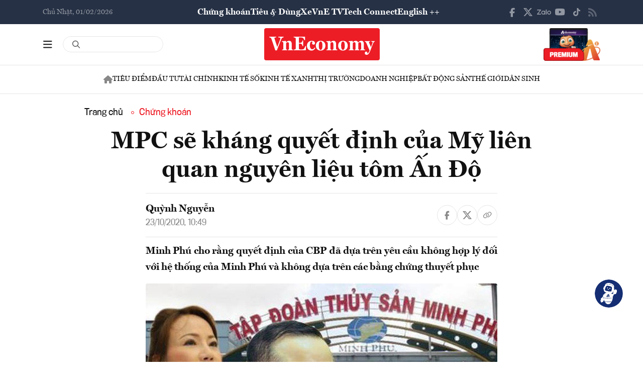

--- FILE ---
content_type: text/html; charset=utf-8
request_url: https://vneconomy.vn/mpc-se-khang-quyet-dinh-cua-my-lien-quan-nguyen-lieu-tom-an-do.htm
body_size: 25581
content:
<!DOCTYPE html>
<html lang="vi">

<head>
    <meta http-equiv="content-type" content="text/html;charset=UTF-8">
    <meta charset="utf-8">
    <meta http-equiv="X-UA-Compatible" content="IE=edge">
    <meta name="viewport" content="width=device-width, initial-scale=1">

    
<!-- Basic SEO Meta Tags -->
<title>MPC s&#x1EBD; kh&#xE1;ng quy&#x1EBF;t &#x111;&#x1ECB;nh c&#x1EE7;a M&#x1EF9; li&#xEA;n quan nguy&#xEA;n li&#x1EC7;u t&#xF4;m &#x1EA4;n &#x110;&#x1ED9; - VnEconomy</title>
<meta name="description" content="Minh Ph&#xFA; cho r&#x1EB1;ng quy&#x1EBF;t &#x111;&#x1ECB;nh c&#x1EE7;a CBP &#x111;&#xE3; d&#x1EF1;a tr&#xEA;n y&#xEA;u c&#x1EA7;u kh&#xF4;ng h&#x1EE3;p l&#xFD; &#x111;&#x1ED1;i v&#x1EDB;i h&#x1EC7; th&#x1ED1;ng c&#x1EE7;a Minh Ph&#xFA; v&#xE0; kh&#xF4;ng d&#x1EF1;a tr&#xEA;n c&#xE1;c b&#x1EB1;ng ch&#x1EE9;ng thuy&#x1EBF;t ph&#x1EE5;c">
<meta name="keywords" content="th&#xF4;ng tin kinh t&#x1EBF; Vi&#x1EC7;t Nam,t&#xE0;i ch&#xED;nh,th&#x1ECB; tr&#x1B0;&#x1EDD;ng ch&#x1EE9;ng kho&#xE1;n,vnindex,hose,ch&#xED;nh s&#xE1;ch v&#x129; m&#xF4;,tin kinh t&#x1EBF;,b&#x1EA5;t &#x111;&#x1ED9;ng s&#x1EA3;n,d&#x1EF1; &#xE1;n &#x111;&#x1EA7;u t&#x1B0;,ng&#xE2;n h&#xE0;ng,s&#x1ED1; li&#x1EC7;u kinh t&#x1EBF; v&#x129; m&#xF4;,&#x111;&#x1EA7;u t&#x1B0;,kinh t&#x1EBF; s&#x1ED1;">
<meta name="author" content="Qu&#x1EF3;nh Nguy&#x1EC5;n">
<link rel="canonical" href="https://vneconomy.vn/mpc-se-khang-quyet-dinh-cua-my-lien-quan-nguyen-lieu-tom-an-do.htm">

<!-- Open Graph / Facebook -->
    <meta property="og:type" content="article">
    <meta property="og:url" content="https://vneconomy.vn/mpc-se-khang-quyet-dinh-cua-my-lien-quan-nguyen-lieu-tom-an-do.htm">
    <meta property="og:title" content="MPC s&#x1EBD; kh&#xE1;ng quy&#x1EBF;t &#x111;&#x1ECB;nh c&#x1EE7;a M&#x1EF9; li&#xEA;n quan nguy&#xEA;n li&#x1EC7;u t&#xF4;m &#x1EA4;n &#x110;&#x1ED9;">
    <meta property="og:description" content="Minh Ph&#xFA; cho r&#x1EB1;ng quy&#x1EBF;t &#x111;&#x1ECB;nh c&#x1EE7;a CBP &#x111;&#xE3; d&#x1EF1;a tr&#xEA;n y&#xEA;u c&#x1EA7;u kh&#xF4;ng h&#x1EE3;p l&#xFD; &#x111;&#x1ED1;i v&#x1EDB;i h&#x1EC7; th&#x1ED1;ng c&#x1EE7;a Minh Ph&#xFA; v&#xE0; kh&#xF4;ng d&#x1EF1;a tr&#xEA;n c&#xE1;c b&#x1EB1;ng ch&#x1EE9;ng thuy&#x1EBF;t ph&#x1EE5;c">
    <meta property="og:image" content="https://media.vneconomy.vn/1200x630/images/upload/2021/04/20/minh-phu-hinh-1603423566154284517301-crop-16034235710201245093796.jpg">
    <meta property="og:image:alt" content="">
    <meta property="og:image:width" content="1200">
    <meta property="og:image:height" content="630">
    <meta property="og:site_name" content="VnEconomy">
    <meta property="og:locale" content="vi_VN">
                <meta property="fb:app_id" content="1763111483948312">
        <meta property="article:author" content="Qu&#x1EF3;nh Nguy&#x1EC5;n">
        <meta property="article:published_time" content="2020-10-23T10:49:00Z">
        <meta property="article:modified_time" content="2020-10-23T10:49:00Z">
        <meta property="article:section" content="Ch&#x1EE9;ng kho&#xE1;n">
        <meta property="article:tag" content="Ch&#x1EE9;ng kho&#xE1;n">
            <meta property="article:publisher" content="https://www.facebook.com/vneconomy.vn">

<!-- Twitter Card -->
    <meta name="twitter:card" content="summary_large_image">
    <meta name="twitter:url" content="https://vneconomy.vn/mpc-se-khang-quyet-dinh-cua-my-lien-quan-nguyen-lieu-tom-an-do.htm">
    <meta name="twitter:title" content="MPC s&#x1EBD; kh&#xE1;ng quy&#x1EBF;t &#x111;&#x1ECB;nh c&#x1EE7;a M&#x1EF9; li&#xEA;n quan nguy&#xEA;n li&#x1EC7;u t&#xF4;m &#x1EA4;n &#x110;&#x1ED9;">
    <meta name="twitter:description" content="Minh Ph&#xFA; cho r&#x1EB1;ng quy&#x1EBF;t &#x111;&#x1ECB;nh c&#x1EE7;a CBP &#x111;&#xE3; d&#x1EF1;a tr&#xEA;n y&#xEA;u c&#x1EA7;u kh&#xF4;ng h&#x1EE3;p l&#xFD; &#x111;&#x1ED1;i v&#x1EDB;i h&#x1EC7; th&#x1ED1;ng c&#x1EE7;a Minh Ph&#xFA; v&#xE0; kh&#xF4;ng d&#x1EF1;a tr&#xEA;n c&#xE1;c b&#x1EB1;ng ch&#x1EE9;ng thuy&#x1EBF;t ph&#x1EE5;c">
    <meta name="twitter:image" content="https://media.vneconomy.vn/1200x630/images/upload/2021/04/20/minh-phu-hinh-1603423566154284517301-crop-16034235710201245093796.jpg">
                <meta name="twitter:site" content="@vneconomy">
                <meta name="twitter:creator" content="@vneconomy">

<!-- Additional SEO Meta Tags -->
        <meta name="article:published_time" content="2020-10-23T10:49:00Z">
        <meta name="article:modified_time" content="2020-10-23T10:49:00Z">

<!-- Schema.org structured data -->
        <script type="application/ld+json">
        {
          "@context": "https://schema.org",
          "@graph": [
            {
              "@type": "NewsArticle",
              "@id": "https://vneconomy.vn/mpc-se-khang-quyet-dinh-cua-my-lien-quan-nguyen-lieu-tom-an-do.htm#newsarticle",
              "url": "https://vneconomy.vn/mpc-se-khang-quyet-dinh-cua-my-lien-quan-nguyen-lieu-tom-an-do.htm",
              "headline": "MPC s&#x1EBD; kh&#xE1;ng quy&#x1EBF;t &#x111;&#x1ECB;nh c&#x1EE7;a M&#x1EF9; li&#xEA;n quan nguy&#xEA;n li&#x1EC7;u t&#xF4;m &#x1EA4;n &#x110;&#x1ED9; - VnEconomy",
              "description": "Minh Ph&#xFA; cho r&#x1EB1;ng quy&#x1EBF;t &#x111;&#x1ECB;nh c&#x1EE7;a CBP &#x111;&#xE3; d&#x1EF1;a tr&#xEA;n y&#xEA;u c&#x1EA7;u kh&#xF4;ng h&#x1EE3;p l&#xFD; &#x111;&#x1ED1;i v&#x1EDB;i h&#x1EC7; th&#x1ED1;ng c&#x1EE7;a Minh Ph&#xFA; v&#xE0; kh&#xF4;ng d&#x1EF1;a tr&#xEA;n c&#xE1;c b&#x1EB1;ng ch&#x1EE9;ng thuy&#x1EBF;t ph&#x1EE5;c",
              "keywords": "th&#xF4;ng tin kinh t&#x1EBF; Vi&#x1EC7;t Nam,t&#xE0;i ch&#xED;nh,th&#x1ECB; tr&#x1B0;&#x1EDD;ng ch&#x1EE9;ng kho&#xE1;n,vnindex,hose,ch&#xED;nh s&#xE1;ch v&#x129; m&#xF4;,tin kinh t&#x1EBF;,b&#x1EA5;t &#x111;&#x1ED9;ng s&#x1EA3;n,d&#x1EF1; &#xE1;n &#x111;&#x1EA7;u t&#x1B0;,ng&#xE2;n h&#xE0;ng,s&#x1ED1; li&#x1EC7;u kinh t&#x1EBF; v&#x129; m&#xF4;,&#x111;&#x1EA7;u t&#x1B0;,kinh t&#x1EBF; s&#x1ED1;",
              "articleSection": "Ch&#x1EE9;ng kho&#xE1;n",
              "datePublished": "2020-10-23T10:49:00Z",
              "dateModified": "2020-10-23T10:49:00Z",
              "author": {
                "@type": "Person",
                "name": "Qu&#x1EF3;nh Nguy&#x1EC5;n"
              },
              "publisher": {
                "@type": "Organization",
                "@id": "https://vneconomy.vn/",
                "name": "VnEconomy",
                "url": "https://vneconomy.vn/",
                "logo": {
                  "@type": "ImageObject",
                  "url": "https://premedia.vneconomy.vn/statics/main-site-v2/img-fix/branding/logo-footer.svg?v=202510292372"
                }
              },
              "image": {
                "@type": "ImageObject",
                "@id": "https://media.vneconomy.vn/1200x630/images/upload/2021/04/20/minh-phu-hinh-1603423566154284517301-crop-16034235710201245093796.jpg",
                "url": "https://media.vneconomy.vn/1200x630/images/upload/2021/04/20/minh-phu-hinh-1603423566154284517301-crop-16034235710201245093796.jpg",
                "width": 1200,
                "height": 630
              },
              "thumbnailUrl": "https://media.vneconomy.vn/1200x630/images/upload/2021/04/20/minh-phu-hinh-1603423566154284517301-crop-16034235710201245093796.jpg",
              "inLanguage": "vi",
              "isAccessibleForFree": true,
              "copyrightHolder": {
                "@type": "Organization",
                "@id": "https://vneconomy.vn/",
                "name": "VnEconomy"
              },
              "mainEntityOfPage": {
                "@type": "WebPage",
                "@id": "https://vneconomy.vn/mpc-se-khang-quyet-dinh-cua-my-lien-quan-nguyen-lieu-tom-an-do.htm"
              }
            },
            {
              "@type": "Organization",
              "@id": "https://vneconomy.vn/",
              "name": "VnEconomy",
              "url": "https://vneconomy.vn/",
              "logo": {
                "@type": "ImageObject",
                    "url": "https://premedia.vneconomy.vn/statics/main-site-v2/img-fix/branding/logo-footer.svg?v=202510292372",
                "width": 231,
                "height": 64
              },
              "sameAs": [
                "https://www.facebook.com/vneconomy.vn",
                "https://www.youtube.com/@vneconomymedia5190",
                "https://twitter.com/vneconomy"
              ]
            },
            {
              "@type": "BreadcrumbList",
              "itemListElement": [
                {
                  "@type": "ListItem",
                  "position": 1,
                  "name": "Trang chủ",
                  "item": {
                    "@type": "WebPage",
                    "@id": "https://vneconomy.vn/",
                    "name": "Trang chủ"
                  }
                },
                {
                  "@type": "ListItem",
                  "position": 2,
                  "name": "Ch&#x1EE9;ng kho&#xE1;n",
                  "item": {
                    "@type": "WebPage",
                    "@id": "/chung-khoan.htm",
                    "name": "Ch&#x1EE9;ng kho&#xE1;n"
                  }
                },
                {
                  "@type": "ListItem",
                  "position": 3,
                  "name": "MPC s&#x1EBD; kh&#xE1;ng quy&#x1EBF;t &#x111;&#x1ECB;nh c&#x1EE7;a M&#x1EF9; li&#xEA;n quan nguy&#xEA;n li&#x1EC7;u t&#xF4;m &#x1EA4;n &#x110;&#x1ED9; - VnEconomy",
                  "item": {
                    "@type": "WebPage",
                    "@id": "https://vneconomy.vn/mpc-se-khang-quyet-dinh-cua-my-lien-quan-nguyen-lieu-tom-an-do.htm",
                    "name": "MPC s&#x1EBD; kh&#xE1;ng quy&#x1EBF;t &#x111;&#x1ECB;nh c&#x1EE7;a M&#x1EF9; li&#xEA;n quan nguy&#xEA;n li&#x1EC7;u t&#xF4;m &#x1EA4;n &#x110;&#x1ED9; - VnEconomy"
                  }
                }
              ]
            }
          ]
        }
        </script>

    <link rel="icon" type="image/x-icon" href="https://premedia.vneconomy.vn/statics/main-site-v2/favicon.ico?v=202510292372">

<meta name="robots" content="max-image-preview:large">
    <meta name="robots" content="INDEX,FOLLOW,ALL">
<meta name="copyright" content="Copyright © 2017 by VNEconomy">
<meta name="resource-type" content="Document">
<meta name="distribution" content="Global">
<meta name="GENERATOR" content="VNEconomy">
<meta name="Language" content="vi">
<meta name="REVISIT-AFTER" content="1 DAYS">
<meta name="RATING" content="GENERAL">

<link rel="dns-prefetch" href="//fonts.googleapis.com">
<link rel="dns-prefetch" href="//media.vneconomy.vn">
<link rel="dns-prefetch" href="//www.google.com">
<link rel="dns-prefetch" href="//www.googletagmanager.com">
<link rel="dns-prefetch" href="//plausible.io">
<link rel="dns-prefetch" href="//sdk.moneyoyo.com">
<link rel="dns-prefetch" href="//x.com">
<link rel="dns-prefetch" href="//zalo.me">
<link rel="dns-prefetch" href="//www.youtube.com">
<link rel="dns-prefetch" href="//www.tiktok.com">
<link rel="dns-prefetch" href="//trade.kafi.vn">
<link rel="dns-prefetch" href="//hemera.vn">

<!-- Preconnect -->
<link rel="preconnect" href="https://media.vneconomy.vn" crossorigin>
<link rel="preconnect" href="https://en.vneconomy.vn" crossorigin>
<link rel="preconnect" href="https://premium.vneconomy.vn" crossorigin>
<link rel="preconnect" href="https://premedia.vneconomy.vn" crossorigin>

<!-- Font CSS with display=swap -->
<link href="https://fonts.googleapis.com/css2?family=Plus+Jakarta+Sans:ital,wght@0,200..800;1,200..800&family=Sora:wght@100..800&family=Source+Code+Pro:ital,wght@0,200..900;1,200..900&display=swap" rel="stylesheet">

<!-- 2. Preload font cần thiết (giảm FOIT/FOUT) -->

<!-- Preload critical CSS -->
<link rel="preload" as="style" href="https://premedia.vneconomy.vn/statics/main-site-v2/vendor/bootstrap.min.css?v=202510292372">
<link rel="preload" as="style" href="https://premedia.vneconomy.vn/statics/main-site-v2/style/main-client.css?v=202510292372">

<!-- Defer non-critical CSS -->
<link rel="stylesheet" type="text/css" href="https://premedia.vneconomy.vn/statics/main-site-v2/vendor/bootstrap.min.css?v=202510292372" media="print" onload="this.media='all'">
<link rel="stylesheet" type="text/css" href="https://premedia.vneconomy.vn/statics/main-site-v2/vendor/BeerSlider.css?v=202510292372" media="print" onload="this.media='all'">
<link rel="stylesheet" type="text/css" href="https://premedia.vneconomy.vn/statics/main-site-v2/vendor/swiper.min.css?v=202510292372" media="print" onload="this.media='all'">
<link rel="stylesheet" type="text/css" href="https://premedia.vneconomy.vn/statics/main-site-v2/style/main-client.css?v=202510292372" media="print" onload="this.media='all'">
<link rel="stylesheet" type="text/css" href="https://premedia.vneconomy.vn/statics/main-site-v2/css/responsive-image.css?v=202510292372" media="print" onload="this.media='all'">
<link rel="stylesheet" type="text/css" href="https://premedia.vneconomy.vn/statics/main-site-v2/custom.css?v=202510292372" media="print" onload="this.media='all'">

<!-- Fallback for no-JS -->
<noscript>
    <link rel="stylesheet" type="text/css" href="https://premedia.vneconomy.vn/statics/main-site-v2/vendor/bootstrap.min.css?v=202510292372">
    <link rel="stylesheet" type="text/css" href="https://premedia.vneconomy.vn/statics/main-site-v2/vendor/BeerSlider.css?v=202510292372">
    <link rel="stylesheet" type="text/css" href="https://premedia.vneconomy.vn/statics/main-site-v2/vendor/swiper.min.css?v=202510292372">
    <link rel="stylesheet" type="text/css" href="https://premedia.vneconomy.vn/statics/main-site-v2/style/main-client.css?v=202510292372">
    <link rel="stylesheet" type="text/css" href="https://premedia.vneconomy.vn/statics/main-site-v2/css/responsive-image.css?v=202510292372">
    <link rel="stylesheet" type="text/css" href="https://premedia.vneconomy.vn/statics/main-site-v2/custom.css?v=202510292372">
</noscript>


    
    
        <link rel="stylesheet" type="text/css" href="https://media.vneconomy.vn/common/css/vneconomyqc.css">
    

    <script defer data-domain="vneconomy.vn" src="/js/script.manual.outbound-links.pageview-props.tagged-events.js" data-original-src="https://tracking.vneconomy.vn/js/script.manual.outbound-links.pageview-props.tagged-events.js" data-rewritten-by="vneconomy-proxy"></script>
    <script>window.plausible = window.plausible || function () { (window.plausible.q = window.plausible.q || []).push(arguments) }</script>

    <!-- Google tag (gtag.js) -->
<script async src="https://www.googletagmanager.com/gtag/js?id=G-21FXLJLDS4"></script>
<script>
    window.dataLayer = window.dataLayer || [];
    function gtag(){dataLayer.push(arguments);}
    gtag('js', new Date());

    gtag('config', 'G-21FXLJLDS4');
</script>

    <script type="text/javascript">
        var ParentZoneUrl = '/chung-khoan.htm';
        var ZoneUrl = '/chung-khoan.htm';
    </script>
<link rel="stylesheet" type="text/css" href="/proxy-css/proxy-inject.css" data-injected-by="vneconomy-proxy" data-injected-position="head"></head>

<body>
    <div class="wrap wrap ct-padding-mobile ct-page-detail">
        <header class="site-header">
            <div class="header-top_uptop" style="background-color: #263145;">
                <div class="container">
                    <div class="top-uptop_wapper">
                        <div class="uptop-date">
                            <p>
                                Ch&#x1EE7; Nh&#x1EAD;t, 01/02/2026
                            </p>
                        </div>
                        <div class="uptop-menu">
                            <ul>
                                <li><a href="/chung-khoan.htm">Chứng khoán</a></li>
                                <li><a href="/tieu-dung.htm">Tiêu & Dùng</a></li>
                                <li><a target="_blank" href="/automotive/">Xe</a></li>
                                <li><a href="/video.htm">VnE TV </a></li>
                                <li><a target="_blank" href="/techconnect/">Tech Connect</a></li>
                                <li><a target="_blank" href="https://en.vneconomy.vn/">English ++</a></li>
                            </ul>
                        </div>
                        <div class="uptop-social">
                            <ul>
                                <li>
                                    <a href="https://www.facebook.com/vneconomy.vn" target="_blank">
                                        <img src="https://premedia.vneconomy.vn/statics/main-site-v2/img-fix/icon/icon-top-facebook.svg?v=202510292372" alt="Facebook">
                                    </a>
                                </li>
                                <li>
                                    <a href="https://twitter.com/vneconomy" target="_blank">
                                        <img src="https://premedia.vneconomy.vn/statics/main-site-v2/img-fix/icon/icon-top-x.svg?v=202510292372" alt="Twitter">
                                    </a>
                                </li>
                                <li>
                                    <a href="https://zalo.me/88671462163361793" target="_blank">
                                        <img src="https://premedia.vneconomy.vn/statics/main-site-v2/img-fix/icon/icon-top-zalo.svg?v=202510292372" alt="Zalo">
                                    </a>
                                </li>
                                <li>
                                    <a href="https://www.youtube.com/@vneconomymedia5190/videos" target="_blank">
                                        <img src="https://premedia.vneconomy.vn/statics/main-site-v2/img-fix/icon/icon-top-youtube.svg?v=202510292372" alt="YouTube">
                                    </a>
                                </li>
                                <li>
                                    <a href="https://www.tiktok.com/@vneconomy.vn" target="_blank">
                                        <img src="https://premedia.vneconomy.vn/statics/main-site-v2/img-fix/icon/icon-top-tiktok.svg?v=202510292372" alt="TikTok">
                                    </a>
                                </li>
                                <li>
                                    <a title="RSS" href="/rss.html" target="_blank">
                                        <img style="height: 17px;" src="https://premedia.vneconomy.vn/statics/main-site-v2/img-fix/icon/icon-rss.svg?v=202510292372" alt="RSS">
                                    </a>
                                </li>
                            </ul>
                            <div class="icon-mobile-social">
                                <img src="https://premedia.vneconomy.vn/statics/main-site-v2/img-fix/icon/share-nodes.svg?v=202510292372" alt="Chia sẻ">
                            </div>
                        </div>
                    </div>
                </div>
            </div>
            <div class="header-main">
	<div class="container">
		<div class="flex-header-main">
				<div class="header-main-left">
					<!-- Main layout left section -->
					<div class="header-main-left_bar">
						<div class="btn-bar">
							<svg width="18" height="15" viewbox="0 0 18 15" fill="none" xmlns="http://www.w3.org/2000/svg">
								<path d="M0 0.9375C0 0.429688 0.390625 0 0.9375 0H16.5625C17.0703 0 17.5 0.429688 17.5 0.9375C17.5 1.48438 17.0703 1.875 16.5625 1.875H0.9375C0.390625 1.875 0 1.48438 0 0.9375ZM0 7.1875C0 6.67969 0.390625 6.25 0.9375 6.25H16.5625C17.0703 6.25 17.5 6.67969 17.5 7.1875C17.5 7.73438 17.0703 8.125 16.5625 8.125H0.9375C0.390625 8.125 0 7.73438 0 7.1875ZM17.5 13.4375C17.5 13.9844 17.0703 14.375 16.5625 14.375H0.9375C0.390625 14.375 0 13.9844 0 13.4375C0 12.9297 0.390625 12.5 0.9375 12.5H16.5625C17.0703 12.5 17.5 12.9297 17.5 13.4375Z" fill="#111111"></path>
							</svg>
						</div>
						<div class="icon-bar-mobile">
							<img src="https://premedia.vneconomy.vn/statics/main-site-v2/img-fix/icon/icon-menu-mobile.svg?v=202510292372" alt="Menu">
						</div>
						<div class="btn-close-bar">
							<svg width="20" height="20" viewbox="0 0 20 20" fill="none" xmlns="http://www.w3.org/2000/svg">
								<path d="M17.4844 18.8906L9.75 11.0977L1.95703 18.8906C1.60547 19.2422 1.01953 19.2422 0.609375 18.8906C0.257812 18.4805 0.257812 17.8945 0.609375 17.543L8.40234 9.75L0.609375 2.01562C0.257812 1.66406 0.257812 1.07812 0.609375 0.667969C1.01953 0.316406 1.60547 0.316406 1.95703 0.667969L9.75 8.46094L17.4844 0.667969C17.8359 0.316406 18.4219 0.316406 18.832 0.667969C19.1836 1.07812 19.1836 1.66406 18.832 2.01562L11.0391 9.75L18.832 17.543C19.1836 17.8945 19.1836 18.4805 18.832 18.8906C18.4219 19.2422 17.8359 19.2422 17.4844 18.8906Z" fill="#111111"></path>
							</svg>
						</div>
					</div>
					<div class="header-main-left_search">
						<div class="form-search-header-wrap">
							<a href="javascript:;" class="btn-search-header" id="btn-search-header-main2" onclick="gotoSearch(event)" title="Tìm kiếm">
								<svg class="search" width="19" height="19" viewbox="0 0 19 19" fill="none" xmlns="http://www.w3.org/2000/svg">
									<path d="M12.9375 7.5625C12.9375 5.55859 11.8477 3.73047 10.125 2.71094C8.36719 1.69141 6.22266 1.69141 4.5 2.71094C2.74219 3.73047 1.6875 5.55859 1.6875 7.5625C1.6875 9.60156 2.74219 11.4297 4.5 12.4492C6.22266 13.4688 8.36719 13.4688 10.125 12.4492C11.8477 11.4297 12.9375 9.60156 12.9375 7.5625ZM11.8477 13.3281C10.582 14.3125 9 14.875 7.3125 14.875C3.26953 14.875 0 11.6055 0 7.5625C0 3.55469 3.26953 0.25 7.3125 0.25C11.3203 0.25 14.625 3.55469 14.625 7.5625C14.625 9.28516 14.0273 10.8672 13.043 12.1328L17.7539 16.8086C18.0703 17.1602 18.0703 17.6875 17.7539 18.0039C17.4023 18.3555 16.875 18.3555 16.5586 18.0039L11.8477 13.3281Z" fill="#555555"></path>
								</svg>
							</a>
							<input type="text" class="form-control rounded-pill form-search-header input-search" id="input-search-header-main-desktop">
						</div>
					</div>
				</div>

				<div class="header-main-event">
					<div class="logo-event">
					</div>
				</div>
				<div class="header-main-center">
						<h5 class="logo">
							<p class="logo-bg">
								<a title="VnEconomy - Tạp chí Kinh tế Việt Nam" href="/">
									<img alt="VnEconomy - Nhịp sống Kinh tế Việt Nam và Thế giới" src="/img-fix/branding/logo-footer.svg">
								</a>
							</p>
							<p class="logo-outline"><img alt="VnEconomy - Nhịp sống Kinh tế Việt Nam và Thế giới" src="/img-fix/branding/logo-VnEconomy.svg"></p>
						</h5>
				</div>

			<div class="header-main-right">
					<!-- Premium button for main layout -->
					<div class="user-login">
						<a title="Đặt mua ấn phẩm" target="_blank" href="https://premium.vneconomy.vn/">
							<img src="https://premedia.vneconomy.vn/statics/main-site-v2/img-fix/elements/premium_button.png?v=202510292372" alt="Đặt mua ấn phẩm">
						</a>
					</div>
			</div>
		</div>
	</div>

	<!-- Mega menu -->
	
<div class="popup-header-menu-main v01">
    <div class="container">
        <div class="layout-header-menu-main">
            <div class="sidebar-header-menu-main">
                <div class="mb-48">
                    <div class="title-menu-header">
                        <h3 class="name" title="Các trang khác">Các trang khác</h3>
                    </div>
                    <div class="main-menu-header">
                        <ul class="flex-menu-page">
                            <li><a title="Chứng khoán" href="/chung-khoan.htm" class="name-menu-page">Chứng khoán</a></li>
                            <li><a title="Tiêu & Dùng" href="/tieu-dung.htm" class="name-menu-page">Tiêu & Dùng</a></li>
                            <li><a title="Automotive" href="/automotive/" class="name-menu-page">Xe</a></li>
                            <li><a title="VnE TV" href="/video.htm" class="name-menu-page">VnE TV</a></li>
                            <li><a title="Tech Connect" href="/techconnect/" class="name-menu-page">Tech Connect</a></li>
                            <li><a title="English ++" target="_blank" href="https://en.vneconomy.vn/" target="_blank" class="name-menu-page">English ++</a></li>
                            <li><a title="Ấn phẩm" target="_blank" href="https://premium.vneconomy.vn/" class="name-menu-page">Ấn phẩm</a></li>
                        </ul>
                    </div>
                </div>
                <div class="mb-48">
                    <div class="title-menu-header">
                        <h3 class="name" title="Multimedia">Multimedia</h3>
                    </div>
                    <div class="main-menu-header">
                        <div class="flex-item-multimedia">
                            <div class="item-multimedia">
                                <a href="javascript:;" class="layout-item-multimedia" title="Ảnh">
                                    <span class="icon">
                                        <img src="https://premedia.vneconomy.vn/statics/main-site-v2/img-fix/elements/icon-multimedia-camera.svg?v=202510292372" alt="Biểu tượng ảnh">
                                    </span>
                                    <span class="text">Ảnh</span>
                                </a>
                            </div>
                            <div class="item-multimedia">
                                <a href="/emagazine.htm" class="layout-item-multimedia" title="eMagazine">
                                    <span class="icon">
                                        <img src="https://premedia.vneconomy.vn/statics/main-site-v2/img-fix/elements/icon-multimedia-emagazine.svg?v=202510292372" alt="Biểu tượng eMagazine">
                                    </span>
                                    <span class="text">eMagazine</span>
                                </a>
                            </div>
                            <div class="item-multimedia">
                                <a href="/podcast.htm" class="layout-item-multimedia" title="Podcast">
                                    <span class="icon">
                                        <img src="https://premedia.vneconomy.vn/statics/main-site-v2/img-fix/elements/icon-multimedia-podcast.svg?v=202510292372" alt="Biểu tượng Podcast">
                                    </span>
                                    <span class="text">Podcast</span>
                                </a>
                            </div>
                            <div class="item-multimedia">
                                <a href="/infographics.htm" class="layout-item-multimedia" title="Infographics">
                                    <span class="icon">
                                        <img src="https://premedia.vneconomy.vn/statics/main-site-v2/img-fix/elements/icon-multimedia-infographics.svg?v=202510292372" alt="Biểu tượng Infographics">
                                    </span>
                                    <span class="text">Infographics</span>
                                </a>
                            </div>
                            <div class="item-multimedia">
                                <a href="javascript:;" class="layout-item-multimedia" title="Quizz">
                                    <span class="icon">
                                        <img src="https://premedia.vneconomy.vn/statics/main-site-v2/img-fix/elements/icon-multimedia-quizz.svg?v=202510292372" alt="Biểu tượng Quizz">
                                    </span>
                                    <span class="text">Quizz</span>
                                </a>
                            </div>
                            <div class="item-multimedia">
                                <a href="javascript:;" class="layout-item-multimedia" title="Interactive">
                                    <span class="icon">
                                        <img src="https://premedia.vneconomy.vn/statics/main-site-v2/img-fix/elements/icon-multimedia-interactive.svg?v=202510292372" alt="Biểu tượng Interactive">
                                    </span>
                                    <span class="text">Interactive</span>
                                </a>
                            </div>
                        </div>
                    </div>
                </div>
                <div class="mb-48">
                    <div class="title-menu-header">
                        <h3 class="name" title="Liên hệ">Liên hệ</h3>
                    </div>
                    <div class="main-menu-header">
                        <div class="flex-item-contact">
                            <div class="item-contact">
                                <a href="javascript:;" title="Tòa soạn">
                                    <span class="icon">
                                        <img src="https://premedia.vneconomy.vn/statics/main-site-v2/img-fix/elements/icon-contact-envelope.svg?v=202510292372" alt="Biểu tượng tòa soạn">
                                    </span>
                                    <span class="text">Tòa soạn</span>
                                </a>
                            </div>
                            <div class="item-contact">
                                <a href="/lien-he/quang-cao" title="Quảng cáo">
                                    <span class="icon">
                                        <img src="https://premedia.vneconomy.vn/statics/main-site-v2/img-fix/elements/icon-contact-qc.svg?v=202510292372" alt="Biểu tượng quảng cáo">
                                    </span>
                                    <span class="text">Quảng cáo</span>
                                </a>
                            </div>
                        </div>
                    </div>
                </div>
                <div>
                    <div class="title-menu-header">
                        <h3 class="name" title="Theo dõi VnEconomy trên mạng xã hội">Theo dõi VnEconomy trên</h3>
                    </div>
                    <div class="main-menu-header">
                        <div class="flex-follow-mxh">
                            <a href="https://www.facebook.com/vneconomy.vn" target="_blank" class="item-follow-mxh">
                                <img src="https://premedia.vneconomy.vn/statics/main-site-v2/img-fix/elements/icon-share-facebook.svg?v=202510292372" alt="Facebook">
                            </a>
                            <a href="https://twitter.com/vneconomy" target="_blank" class="item-follow-mxh">
                                <img src="https://premedia.vneconomy.vn/statics/main-site-v2/img-fix/elements/icon-share-twitter.svg?v=202510292372" alt="Twitter">
                            </a>
                            <a href="https://zalo.me/88671462163361793" target="_blank" class="item-follow-mxh">
                                <img src="https://premedia.vneconomy.vn/statics/main-site-v2/img-fix/elements/icon-share-zalo.svg?v=202510292372" alt="Zalo">
                            </a>
                            <a href="https://www.youtube.com/@vneconomymedia5190/videos" target="_blank" class="item-follow-mxh">
                                <img src="https://premedia.vneconomy.vn/statics/main-site-v2/img-fix/elements/icon-share-youtube.svg?v=202510292372" alt="YouTube">
                            </a>
                            <a href="https://www.tiktok.com/@vneconomy.vn" target="_blank" class="item-follow-mxh">
                                <img src="https://premedia.vneconomy.vn/statics/main-site-v2/img-fix/elements/icon-share-tiktok.svg?v=202510292372" alt="TikTok">
                            </a>
                        </div>
                    </div>
                </div>
            </div>
            <div class="main-header-menu-main">
                <div class="form-search-header-wrap">
                    <a href="javascript:;" class="btn-search-header" id="btn-search-header-main2" onclick="gotoSearch(event)" title="Tìm kiếm">
                        <svg class="search" width="19" height="19" viewbox="0 0 19 19" fill="none" xmlns="http://www.w3.org/2000/svg">
                            <path d="M12.9375 7.5625C12.9375 5.55859 11.8477 3.73047 10.125 2.71094C8.36719 1.69141 6.22266 1.69141 4.5 2.71094C2.74219 3.73047 1.6875 5.55859 1.6875 7.5625C1.6875 9.60156 2.74219 11.4297 4.5 12.4492C6.22266 13.4688 8.36719 13.4688 10.125 12.4492C11.8477 11.4297 12.9375 9.60156 12.9375 7.5625ZM11.8477 13.3281C10.582 14.3125 9 14.875 7.3125 14.875C3.26953 14.875 0 11.6055 0 7.5625C0 3.55469 3.26953 0.25 7.3125 0.25C11.3203 0.25 14.625 3.55469 14.625 7.5625C14.625 9.28516 14.0273 10.8672 13.043 12.1328L17.7539 16.8086C18.0703 17.1602 18.0703 17.6875 17.7539 18.0039C17.4023 18.3555 16.875 18.3555 16.5586 18.0039L11.8477 13.3281Z" fill="#555555"></path>
                        </svg>
                    </a>
                    <input type="text" class="form-control rounded-pill form-search-header input-search" id="input-search">
                </div>
                <div class="title-menu-header">
                    <h3 class="name" title="Chuyên mục">Chuyên mục</h3>
                </div>
                <div class="grid-category-menu">
                        <div class="box-category-menu ">
                            <div class="flex-title-category-menu">
                                <div class="icon-nav-mobile">
                                    <img src="https://premedia.vneconomy.vn/statics/main-site-v2/img-fix/elements/icon-chevron-down.svg?v=202510292372" alt="Chuyên mục">
                                </div>
                                <h3 class="name-category-menu">
                                    <a href="/kinh-te-xanh.htm" title="Kinh t&#x1EBF; xanh">Kinh t&#x1EBF; xanh</a>
                                </h3>
                            </div>
                                <ul class="list-menu-child-category">
                                        <li><a href="/chuyen-dong-xanh.htm" title="Chuy&#x1EC3;n &#x111;&#x1ED9;ng xanh">Chuy&#x1EC3;n &#x111;&#x1ED9;ng xanh</a></li>
                                        <li><a href="/phap-ly-kinh-te-xanh.htm" title="Ph&#xE1;p l&#xFD;">Ph&#xE1;p l&#xFD;</a></li>
                                        <li><a href="/thuong-hieu-xanh.htm" title="Th&#x1B0;&#x1A1;ng hi&#x1EC7;u xanh">Th&#x1B0;&#x1A1;ng hi&#x1EC7;u xanh</a></li>
                                        <li><a href="/dien-dan-kinh-te-xanh.htm" title="Di&#x1EC5;n &#x111;&#xE0;n">Di&#x1EC5;n &#x111;&#xE0;n</a></li>
                                </ul>
                        </div>
                        <div class="box-category-menu open-box no-sub">
                            <div class="flex-title-category-menu">
                                <div class="icon-nav-mobile">
                                    <img src="https://premedia.vneconomy.vn/statics/main-site-v2/img-fix/elements/icon-chevron-down.svg?v=202510292372" alt="Chuyên mục">
                                </div>
                                <h3 class="name-category-menu">
                                    <a href="/tieu-diem.htm" title="Ti&#xEA;u &#x111;i&#x1EC3;m">Ti&#xEA;u &#x111;i&#x1EC3;m</a>
                                </h3>
                            </div>
                        </div>
                        <div class="box-category-menu ">
                            <div class="flex-title-category-menu">
                                <div class="icon-nav-mobile">
                                    <img src="https://premedia.vneconomy.vn/statics/main-site-v2/img-fix/elements/icon-chevron-down.svg?v=202510292372" alt="Chuyên mục">
                                </div>
                                <h3 class="name-category-menu">
                                    <a href="/tai-chinh.htm" title="T&#xE0;i ch&#xED;nh">T&#xE0;i ch&#xED;nh</a>
                                </h3>
                            </div>
                                <ul class="list-menu-child-category">
                                        <li><a href="/tai-chinh-ngan-hang.htm" title="Ng&#xE2;n h&#xE0;ng">Ng&#xE2;n h&#xE0;ng</a></li>
                                        <li><a href="/thi-truong-von-tai-chinh.htm" title="Th&#x1ECB; tr&#x1B0;&#x1EDD;ng v&#x1ED1;n">Th&#x1ECB; tr&#x1B0;&#x1EDD;ng v&#x1ED1;n</a></li>
                                        <li><a href="/thue-tai-chhinh.htm" title="Thu&#x1EBF;">Thu&#x1EBF;</a></li>
                                        <li><a href="/bao-hiem-tai-chinh.htm" title="B&#x1EA3;o hi&#x1EC3;m">B&#x1EA3;o hi&#x1EC3;m</a></li>
                                </ul>
                        </div>
                        <div class="box-category-menu ">
                            <div class="flex-title-category-menu">
                                <div class="icon-nav-mobile">
                                    <img src="https://premedia.vneconomy.vn/statics/main-site-v2/img-fix/elements/icon-chevron-down.svg?v=202510292372" alt="Chuyên mục">
                                </div>
                                <h3 class="name-category-menu">
                                    <a href="/chung-khoan.htm" title="Ch&#x1EE9;ng kho&#xE1;n">Ch&#x1EE9;ng kho&#xE1;n</a>
                                </h3>
                            </div>
                                <ul class="list-menu-child-category">
                                        <li><a href="/doanh-nghiep-niem-yet.htm" title="Doanh nghi&#x1EC7;p ni&#xEA;m y&#x1EBF;t">Doanh nghi&#x1EC7;p ni&#xEA;m y&#x1EBF;t</a></li>
                                        <li><a href="/thi-truong-chung-khoan.htm" title="Th&#x1ECB; tr&#x1B0;&#x1EDD;ng">Th&#x1ECB; tr&#x1B0;&#x1EDD;ng</a></li>
                                        <li><a href="/dau-tu-chung-khoan.htm" title="&#x110;&#x1EA7;u t&#x1B0;">&#x110;&#x1EA7;u t&#x1B0;</a></li>
                                        <li><a href="/chung-khoan-quoc-te.htm" title="Qu&#x1ED1;c t&#x1EBF;">Qu&#x1ED1;c t&#x1EBF;</a></li>
                                        <li><a href="/khung-phap-ly-chung-khoan.htm" title="Khung ph&#xE1;p l&#xFD;">Khung ph&#xE1;p l&#xFD;</a></li>
                                </ul>
                        </div>
                        <div class="box-category-menu ">
                            <div class="flex-title-category-menu">
                                <div class="icon-nav-mobile">
                                    <img src="https://premedia.vneconomy.vn/statics/main-site-v2/img-fix/elements/icon-chevron-down.svg?v=202510292372" alt="Chuyên mục">
                                </div>
                                <h3 class="name-category-menu">
                                    <a href="/kinh-te-so.htm" title="Kinh t&#x1EBF; s&#x1ED1;">Kinh t&#x1EBF; s&#x1ED1;</a>
                                </h3>
                            </div>
                                <ul class="list-menu-child-category">
                                        <li><a href="/san-pham-thi-truong-kinh-te-so.htm" title="S&#x1EA3;n ph&#x1EA9;m - Th&#x1ECB; tr&#x1B0;&#x1EDD;ng">S&#x1EA3;n ph&#x1EA9;m - Th&#x1ECB; tr&#x1B0;&#x1EDD;ng</a></li>
                                        <li><a href="/tai-san-so.htm" title="T&#xE0;i s&#x1EA3;n s&#x1ED1;">T&#xE0;i s&#x1EA3;n s&#x1ED1;</a></li>
                                        <li><a href="/dich-vu-so.htm" title="D&#x1ECB;ch v&#x1EE5; s&#x1ED1;">D&#x1ECB;ch v&#x1EE5; s&#x1ED1;</a></li>
                                        <li><a href="/start-up.htm" title="Start-up">Start-up</a></li>
                                        <li><a href="/quan-tri-so.htm" title="Qu&#x1EA3;n tr&#x1ECB; s&#x1ED1;">Qu&#x1EA3;n tr&#x1ECB; s&#x1ED1;</a></li>
                                </ul>
                        </div>
                        <div class="box-category-menu open-box no-sub">
                            <div class="flex-title-category-menu">
                                <div class="icon-nav-mobile">
                                    <img src="https://premedia.vneconomy.vn/statics/main-site-v2/img-fix/elements/icon-chevron-down.svg?v=202510292372" alt="Chuyên mục">
                                </div>
                                <h3 class="name-category-menu">
                                    <a href="/dau-tu-ha-tang.htm" title="H&#x1EA1; t&#x1EA7;ng">H&#x1EA1; t&#x1EA7;ng</a>
                                </h3>
                            </div>
                        </div>
                        <div class="box-category-menu ">
                            <div class="flex-title-category-menu">
                                <div class="icon-nav-mobile">
                                    <img src="https://premedia.vneconomy.vn/statics/main-site-v2/img-fix/elements/icon-chevron-down.svg?v=202510292372" alt="Chuyên mục">
                                </div>
                                <h3 class="name-category-menu">
                                    <a href="/dia-oc.htm" title="B&#x1EA5;t &#x111;&#x1ED9;ng s&#x1EA3;n">B&#x1EA5;t &#x111;&#x1ED9;ng s&#x1EA3;n</a>
                                </h3>
                            </div>
                                <ul class="list-menu-child-category">
                                        <li><a href="/chinh-sach-bat-dong-san.htm" title="Ch&#xED;nh s&#xE1;ch">Ch&#xED;nh s&#xE1;ch</a></li>
                                        <li><a href="/thi-truong-bat-dong-san.htm" title="Th&#x1ECB; tr&#x1B0;&#x1EDD;ng">Th&#x1ECB; tr&#x1B0;&#x1EDD;ng</a></li>
                                        <li><a href="/du-an-bat-dong-san.htm" title="D&#x1EF1; &#xE1;n">D&#x1EF1; &#xE1;n</a></li>
                                        <li><a href="/cafe-bds.htm" title="Cafe B&#x110;S">Cafe B&#x110;S</a></li>
                                        <li><a href="/tu-van-bat-dong-san.htm" title="T&#x1B0; v&#x1EA5;n">T&#x1B0; v&#x1EA5;n</a></li>
                                </ul>
                        </div>
                        <div class="box-category-menu ">
                            <div class="flex-title-category-menu">
                                <div class="icon-nav-mobile">
                                    <img src="https://premedia.vneconomy.vn/statics/main-site-v2/img-fix/elements/icon-chevron-down.svg?v=202510292372" alt="Chuyên mục">
                                </div>
                                <h3 class="name-category-menu">
                                    <a href="/thi-truong.htm" title="Th&#x1ECB; tr&#x1B0;&#x1EDD;ng">Th&#x1ECB; tr&#x1B0;&#x1EDD;ng</a>
                                </h3>
                            </div>
                                <ul class="list-menu-child-category">
                                        <li><a href="/thi-truong-xuat-nhap-khau.htm" title="Xu&#x1EA5;t nh&#x1EAD;p kh&#x1EA9;u">Xu&#x1EA5;t nh&#x1EAD;p kh&#x1EA9;u</a></li>
                                        <li><a href="/khung-phap-ly-thi-truong.htm" title="Khung ph&#xE1;p l&#xFD;">Khung ph&#xE1;p l&#xFD;</a></li>
                                        <li><a href="/thi-truong-cong-nghiep.htm" title="C&#xF4;ng nghi&#x1EC7;p">C&#xF4;ng nghi&#x1EC7;p</a></li>
                                        <li><a href="/kin-te-thi-truong.htm" title="Th&#x1ECB; tr&#x1B0;&#x1EDD;ng">Th&#x1ECB; tr&#x1B0;&#x1EDD;ng</a></li>
                                        <li><a href="/thi-truong-nong-san.htm" title="N&#xF4;ng s&#x1EA3;n">N&#xF4;ng s&#x1EA3;n</a></li>
                                </ul>
                        </div>
                        <div class="box-category-menu ">
                            <div class="flex-title-category-menu">
                                <div class="icon-nav-mobile">
                                    <img src="https://premedia.vneconomy.vn/statics/main-site-v2/img-fix/elements/icon-chevron-down.svg?v=202510292372" alt="Chuyên mục">
                                </div>
                                <h3 class="name-category-menu">
                                    <a href="/kinh-te-the-gioi.htm" title="Th&#x1EBF; gi&#x1EDB;i">Th&#x1EBF; gi&#x1EDB;i</a>
                                </h3>
                            </div>
                                <ul class="list-menu-child-category">
                                        <li><a href="/the-gioi-kinh-te.htm" title="Kinh t&#x1EBF;">Kinh t&#x1EBF;</a></li>
                                        <li><a href="/chuyen-dong-kinh-te-the-gioi-24h.htm" title="Chuy&#x1EC3;n &#x111;&#x1ED9;ng 24h">Chuy&#x1EC3;n &#x111;&#x1ED9;ng 24h</a></li>
                                        <li><a href="/kinh-doanh-the-gioi.htm" title="Kinh doanh">Kinh doanh</a></li>
                                </ul>
                        </div>
                        <div class="box-category-menu ">
                            <div class="flex-title-category-menu">
                                <div class="icon-nav-mobile">
                                    <img src="https://premedia.vneconomy.vn/statics/main-site-v2/img-fix/elements/icon-chevron-down.svg?v=202510292372" alt="Chuyên mục">
                                </div>
                                <h3 class="name-category-menu">
                                    <a href="/nhip-cau-doanh-nghiep.htm" title="Doanh nghi&#x1EC7;p">Doanh nghi&#x1EC7;p</a>
                                </h3>
                            </div>
                                <ul class="list-menu-child-category">
                                        <li><a href="/chuyen-dong-doanh-nghiep.htm" title="Chuy&#x1EC3;n &#x111;&#x1ED9;ng">Chuy&#x1EC3;n &#x111;&#x1ED9;ng</a></li>
                                        <li><a href="/doi-thoai-doanh-nghiep.htm" title="&#x110;&#x1ED1;i tho&#x1EA1;i">&#x110;&#x1ED1;i tho&#x1EA1;i</a></li>
                                        <li><a href="/ket-noi-doanh-nghiep.htm" title="K&#x1EBF;t n&#x1ED1;i">K&#x1EBF;t n&#x1ED1;i</a></li>
                                        <li><a href="/doanh-nhan.htm" title="Doanh nh&#xE2;n">Doanh nh&#xE2;n</a></li>
                                        <li><a href="/cong-ty-doanh-nghiep.htm" title="Doanh nghi&#x1EC7;p">Doanh nghi&#x1EC7;p</a></li>
                                </ul>
                        </div>
                        <div class="box-category-menu ">
                            <div class="flex-title-category-menu">
                                <div class="icon-nav-mobile">
                                    <img src="https://premedia.vneconomy.vn/statics/main-site-v2/img-fix/elements/icon-chevron-down.svg?v=202510292372" alt="Chuyên mục">
                                </div>
                                <h3 class="name-category-menu">
                                    <a href="/an-pham.htm" title="&#x1EA4;n ph&#x1EA9;m">&#x1EA4;n ph&#x1EA9;m</a>
                                </h3>
                            </div>
                                <ul class="list-menu-child-category">
                                        <li><a href="/the-guide.htm" title="The Guide">The Guide</a></li>
                                        <li><a href="/tap-chi-kinh-te-viet-nam.htm" title="T&#x1EA1;p ch&#xED; kinh t&#x1EBF; Vi&#x1EC7;t Nam">T&#x1EA1;p ch&#xED; kinh t&#x1EBF; Vi&#x1EC7;t Nam</a></li>
                                        <li><a href="/an-pham-tu-van-va-tieu-dung.htm" title="T&#x1B0; v&#x1EA5;n Ti&#xEA;u &amp; D&#xF9;ng">T&#x1B0; v&#x1EA5;n Ti&#xEA;u &amp; D&#xF9;ng</a></li>
                                </ul>
                        </div>
                        <div class="box-category-menu ">
                            <div class="flex-title-category-menu">
                                <div class="icon-nav-mobile">
                                    <img src="https://premedia.vneconomy.vn/statics/main-site-v2/img-fix/elements/icon-chevron-down.svg?v=202510292372" alt="Chuyên mục">
                                </div>
                                <h3 class="name-category-menu">
                                    <a href="/multimedia.htm" title="Multimedia">Multimedia</a>
                                </h3>
                            </div>
                                <ul class="list-menu-child-category">
                                        <li><a href="/video.htm" title="Video">Video</a></li>
                                        <li><a href="/emagazine.htm" title="eMagazine">eMagazine</a></li>
                                        <li><a href="/infographics.htm" title="Infographics">Infographics</a></li>
                                </ul>
                        </div>
                        <div class="box-category-menu ">
                            <div class="flex-title-category-menu">
                                <div class="icon-nav-mobile">
                                    <img src="https://premedia.vneconomy.vn/statics/main-site-v2/img-fix/elements/icon-chevron-down.svg?v=202510292372" alt="Chuyên mục">
                                </div>
                                <h3 class="name-category-menu">
                                    <a href="/dau-tu.htm" title="&#x110;&#x1EA7;u t&#x1B0;">&#x110;&#x1EA7;u t&#x1B0;</a>
                                </h3>
                            </div>
                                <ul class="list-menu-child-category">
                                        <li><a href="/nha-dau-tu.htm" title="Nh&#xE0; &#x111;&#x1EA7;u t&#x1B0;">Nh&#xE0; &#x111;&#x1EA7;u t&#x1B0;</a></li>
                                        <li><a href="/ha-tang-dau-tu.htm" title="H&#x1EA1; t&#x1EA7;ng">H&#x1EA1; t&#x1EA7;ng</a></li>
                                        <li><a href="/dau-tu-dia-phuong.htm" title="&#x110;&#x1ECB;a ph&#x1B0;&#x1A1;ng">&#x110;&#x1ECB;a ph&#x1B0;&#x1A1;ng</a></li>
                                </ul>
                        </div>
                        <div class="box-category-menu ">
                            <div class="flex-title-category-menu">
                                <div class="icon-nav-mobile">
                                    <img src="https://premedia.vneconomy.vn/statics/main-site-v2/img-fix/elements/icon-chevron-down.svg?v=202510292372" alt="Chuyên mục">
                                </div>
                                <h3 class="name-category-menu">
                                    <a href="/tieu-dung.htm" title="Ti&#xEA;u &amp; D&#xF9;ng">Ti&#xEA;u &amp; D&#xF9;ng</a>
                                </h3>
                            </div>
                                <ul class="list-menu-child-category">
                                        <li><a href="/tieu-dung-du-lich.htm" title="Du l&#x1ECB;ch">Du l&#x1ECB;ch</a></li>
                                        <li><a href="/suc-khoe.htm" title="S&#x1EE9;c kh&#x1ECF;e">S&#x1EE9;c kh&#x1ECF;e</a></li>
                                        <li><a href="/thi-truong-tieu-dung.htm" title="Th&#x1ECB; tr&#x1B0;&#x1EDD;ng">Th&#x1ECB; tr&#x1B0;&#x1EDD;ng</a></li>
                                        <li><a href="/tin-dung.htm" title="S&#x1EF1; ki&#x1EC7;n">S&#x1EF1; ki&#x1EC7;n</a></li>
                                        <li><a href="/dep.htm" title="&#x110;&#x1EB9;p &#x2B;">&#x110;&#x1EB9;p &#x2B;</a></li>
                                        <li><a href="/tieu-dung-giai-tri.htm" title="Gi&#x1EA3;i tr&#xED;">Gi&#x1EA3;i tr&#xED;</a></li>
                                        <li><a href="/nha-tieu-dung.htm" title="Nh&#xE0;">Nh&#xE0;</a></li>
                                        <li><a href="/am-thuc-tieu-dung.htm" title="&#x1EA8;m th&#x1EF1;c">&#x1EA8;m th&#x1EF1;c</a></li>
                                </ul>
                        </div>
                        <div class="box-category-menu open-box no-sub">
                            <div class="flex-title-category-menu">
                                <div class="icon-nav-mobile">
                                    <img src="https://premedia.vneconomy.vn/statics/main-site-v2/img-fix/elements/icon-chevron-down.svg?v=202510292372" alt="Chuyên mục">
                                </div>
                                <h3 class="name-category-menu">
                                    <a href="/cong-nghe-startup.htm" title="C&#xF4;ng ngh&#x1EC7; &amp; Startup">C&#xF4;ng ngh&#x1EC7; &amp; Startup</a>
                                </h3>
                            </div>
                        </div>
                        <div class="box-category-menu ">
                            <div class="flex-title-category-menu">
                                <div class="icon-nav-mobile">
                                    <img src="https://premedia.vneconomy.vn/statics/main-site-v2/img-fix/elements/icon-chevron-down.svg?v=202510292372" alt="Chuyên mục">
                                </div>
                                <h3 class="name-category-menu">
                                    <a href="/dan-sinh.htm" title="D&#xE2;n sinh">D&#xE2;n sinh</a>
                                </h3>
                            </div>
                                <ul class="list-menu-child-category">
                                        <li><a href="/khung-phap-ly-dan-sinh.htm" title="Khung ph&#xE1;p l&#xFD;">Khung ph&#xE1;p l&#xFD;</a></li>
                                        <li><a href="/bao-hiem-dan-sinh.htm" title="B&#x1EA3;o hi&#x1EC3;m">B&#x1EA3;o hi&#x1EC3;m</a></li>
                                        <li><a href="/nhan-luc.htm" title="Nh&#xE2;n l&#x1EF1;c">Nh&#xE2;n l&#x1EF1;c</a></li>
                                        <li><a href="/an-sinh.htm" title="An sinh">An sinh</a></li>
                                        <li><a href="/y-te-dan-sinh.htm" title="Y t&#x1EBF;">Y t&#x1EBF;</a></li>
                                </ul>
                        </div>
                </div>
            </div>
        </div>
    </div>
</div>
</div>
<script src="https://premedia.vneconomy.vn/statics/main-site-v2/js/header.js?v=202510292372"></script>
            <div class="headder-bottom_menu">
    <nav class="list-menu-header">
        <div class="icon-home-mobile">
            <a href="/" title="Trang chủ">
                <svg width="18" height="16" viewbox="0 0 18 16" fill="none" xmlns="http://www.w3.org/2000/svg">
                    <path opacity="0.5" d="M17.9688 8C17.9688 8.5625 17.5 9 16.9688 9H15.9688L16 14C16 14.0938 16 14.1875 16 14.25V14.75C16 15.4688 15.4375 16 14.75 16H14.25C14.1875 16 14.1562 16 14.125 16C14.0938 16 14.0312 16 14 16H13H12.25C11.5312 16 11 15.4688 11 14.75V14V12C11 11.4688 10.5312 11 10 11H8C7.4375 11 7 11.4688 7 12V14V14.75C7 15.4688 6.4375 16 5.75 16H5H4C3.9375 16 3.90625 16 3.84375 16C3.8125 16 3.78125 16 3.75 16H3.25C2.53125 16 2 15.4688 2 14.75V11.25C2 11.25 2 11.2188 2 11.1875V9H1C0.4375 9 0 8.5625 0 8C0 7.71875 0.09375 7.46875 0.3125 7.25L8.3125 0.25C8.53125 0.03125 8.78125 0 9 0C9.21875 0 9.46875 0.0625 9.65625 0.21875L17.625 7.25C17.875 7.46875 18 7.71875 17.9688 8Z" fill="#111111"></path>
                </svg>
            </a>
        </div>
        <div class="container">
            <ul>
                <li class="menu__btn-bar">
                    <a href="javascript:;" title="Chuyên mục" class="btn-bar btn-bar-bottom">
                        <svg width="18" height="15" viewbox="0 0 18 15" fill="none" xmlns="http://www.w3.org/2000/svg">
                            <path d="M0 0.9375C0 0.429688 0.390625 0 0.9375 0H16.5625C17.0703 0 17.5 0.429688 17.5 0.9375C17.5 1.48438 17.0703 1.875 16.5625 1.875H0.9375C0.390625 1.875 0 1.48438 0 0.9375ZM0 7.1875C0 6.67969 0.390625 6.25 0.9375 6.25H16.5625C17.0703 6.25 17.5 6.67969 17.5 7.1875C17.5 7.73438 17.0703 8.125 16.5625 8.125H0.9375C0.390625 8.125 0 7.73438 0 7.1875ZM17.5 13.4375C17.5 13.9844 17.0703 14.375 16.5625 14.375H0.9375C0.390625 14.375 0 13.9844 0 13.4375C0 12.9297 0.390625 12.5 0.9375 12.5H16.5625C17.0703 12.5 17.5 12.9297 17.5 13.4375Z" fill="#111111"></path>
                        </svg>
                    </a>
                </li>
                <li class="menu__btn-close-bar">
                    <a class="btn-close-bar">
                        <svg width="20" height="20" viewbox="0 0 20 20" fill="none" xmlns="http://www.w3.org/2000/svg">
                            <path d="M17.4844 18.8906L9.75 11.0977L1.95703 18.8906C1.60547 19.2422 1.01953 19.2422 0.609375 18.8906C0.257812 18.4805 0.257812 17.8945 0.609375 17.543L8.40234 9.75L0.609375 2.01562C0.257812 1.66406 0.257812 1.07812 0.609375 0.667969C1.01953 0.316406 1.60547 0.316406 1.95703 0.667969L9.75 8.46094L17.4844 0.667969C17.8359 0.316406 18.4219 0.316406 18.832 0.667969C19.1836 1.07812 19.1836 1.66406 18.832 2.01562L11.0391 9.75L18.832 17.543C19.1836 17.8945 19.1836 18.4805 18.832 18.8906C18.4219 19.2422 17.8359 19.2422 17.4844 18.8906Z" fill="#111111"></path>
                        </svg>
                    </a>
                </li>

                <li class="menu__btn-home">
                    <a href="/" title="Trang chủ">
                        <svg width="18" height="16" viewbox="0 0 18 16" fill="none" xmlns="http://www.w3.org/2000/svg">
                            <path opacity="0.5" d="M17.9688 8C17.9688 8.5625 17.5 9 16.9688 9H15.9688L16 14C16 14.0938 16 14.1875 16 14.25V14.75C16 15.4688 15.4375 16 14.75 16H14.25C14.1875 16 14.1562 16 14.125 16C14.0938 16 14.0312 16 14 16H13H12.25C11.5312 16 11 15.4688 11 14.75V14V12C11 11.4688 10.5312 11 10 11H8C7.4375 11 7 11.4688 7 12V14V14.75C7 15.4688 6.4375 16 5.75 16H5H4C3.9375 16 3.90625 16 3.84375 16C3.8125 16 3.78125 16 3.75 16H3.25C2.53125 16 2 15.4688 2 14.75V11.25C2 11.25 2 11.2188 2 11.1875V9H1C0.4375 9 0 8.5625 0 8C0 7.71875 0.09375 7.46875 0.3125 7.25L8.3125 0.25C8.53125 0.03125 8.78125 0 9 0C9.21875 0 9.46875 0.0625 9.65625 0.21875L17.625 7.25C17.875 7.46875 18 7.71875 17.9688 8Z" fill="#111111"></path>
                        </svg>
                    </a>
                </li>
                <li><a title="Tiêu điểm" href="/tieu-diem.htm">Tiêu điểm</a></li>
                <li><a title="Đầu tư" href="/dau-tu.htm">Đầu tư</a></li>
                <li><a title="Tài chính" href="/tai-chinh.htm">Tài chính</a></li>
                <li><a title="Kinh tế số" href="/kinh-te-so.htm">Kinh tế số</a></li>
                <li><a title="Kinh tế xanh" href="/kinh-te-xanh.htm">Kinh tế xanh</a></li>
                <li><a title="Thị trường" href="/thi-truong.htm">Thị trường</a></li>
                <li><a title="Doanh nghiệp" href="/nhip-cau-doanh-nghiep.htm">Doanh nghiệp</a></li>
                <li><a title="Bất động sản" href="/dia-oc.htm">Bất động sản</a></li>
                <li><a title="Thế giới" href="/kinh-te-the-gioi.htm">Thế giới</a></li>
                <li><a title="Dân sinh" href="/dan-sinh.htm">Dân sinh</a></li>
            </ul>
        </div>
    </nav>
</div>
            <!-- Menu Bottom Mobile -->
<div class="header-fixed-bottom">
    <div class="container">
        <div class="flex-menu-bottom">
            <div class="item-menu-bottom open-menu-bottom">
                <a href="javascript:;" class="layout-item" title="Menu">
                    <span class="icon">
                        <img src="https://premedia.vneconomy.vn/statics/main-site-v2/img-fix/elements/icon-menu-search.svg?v=202510292372" alt="Menu">
                    </span>
                    <span class="text">Menu</span>
                </a>
            </div>
            <div class="item-menu-bottom">
                <a href="/multimedia.htm" class="layout-item" title="Multimedia">
                    <span class="icon">
                        <img src="https://premedia.vneconomy.vn/statics/main-site-v2/img-fix/elements/icon-menu-multimedia.svg?v=202510292372" alt="Multimedia">
                    </span>
                    <span class="text">Multimedia</span>
                </a>
            </div>
            <div class="item-menu-bottom">
                <a href="/video.htm" class="layout-item" title="VnE TV">
                    <span class="icon">
                        <img src="https://premedia.vneconomy.vn/statics/main-site-v2/img-fix/elements/icon-menu-vne-tv.svg?v=202510292372" alt="VnE TV">
                    </span>
                    <span class="text">VnE TV</span>
                </a>
            </div>
            <div class="item-menu-bottom">
                <a href="/podcast.htm" class="layout-item" title="Điểm tin">
                    <span class="icon">
                        <img src="https://premedia.vneconomy.vn/statics/main-site-v2/img-fix/elements/icon-menu-news.svg?v=202510292372" alt="Điểm tin">
                    </span>
                    <span class="text">Điểm tin</span>
                </a>
            </div>
        </div>
    </div>
</div>
<script src="https://premedia.vneconomy.vn/statics/main-site-v2/js/menu-bottom.js?v=202510292372"></script>
        </header>
        <!-- END HEADER -->
        
    <script>
        var adZoneId = 7;
    </script>
<!-- Main -->
<main class="main-page">
    <section class="block-detail-page mt-24">
        <div class="container">
            <div class="image-qc container-adv pb-4" data-ad="detail_news_top_1">
</div>

            <div class="image-qc container-adv pb-4" data-ad="detail_news_top_1_mobile">
</div>

            <div class="row">
                <div class="col-12">
                    <div class="layout-detail-page">
                        <div class="topbar-detail-page">
                            <div class="icon-home-mobile">
                                <svg width="18" height="16" viewbox="0 0 18 16" fill="none" xmlns="http://www.w3.org/2000/svg">
                                    <path opacity="0.5" d="M17.9688 8C17.9688 8.5625 17.5 9 16.9688 9H15.9688L16 14C16 14.0938 16 14.1875 16 14.25V14.75C16 15.4688 15.4375 16 14.75 16H14.25C14.1875 16 14.1562 16 14.125 16C14.0938 16 14.0312 16 14 16H13H12.25C11.5312 16 11 15.4688 11 14.75V14V12C11 11.4688 10.5312 11 10 11H8C7.4375 11 7 11.4688 7 12V14V14.75C7 15.4688 6.4375 16 5.75 16H5H4C3.9375 16 3.90625 16 3.84375 16C3.8125 16 3.78125 16 3.75 16H3.25C2.53125 16 2 15.4688 2 14.75V11.25C2 11.25 2 11.2188 2 11.1875V9H1C0.4375 9 0 8.5625 0 8C0 7.71875 0.09375 7.46875 0.3125 7.25L8.3125 0.25C8.53125 0.03125 8.78125 0 9 0C9.21875 0 9.46875 0.0625 9.65625 0.21875L17.625 7.25C17.875 7.46875 18 7.71875 17.9688 8Z" fill="#111111"></path>
                                </svg>
                            </div>
                            <div class="breadcrumb-topbar">
                                <a href="/" class="text-breadcrumb">Trang chủ</a>
                                <a title="Tin t&#x1EE9;c v&#x1EC1; th&#x1ECB; tr&#x1B0;&#x1EDD;ng ch&#x1EE9;ng kho&#xE1;n, di&#x1EC5;n bi&#x1EBF;n giao d&#x1ECB;ch ch&#x1EE9;ng kho&#xE1;n h&#xE0;ng ng&#xE0;y" href="/chung-khoan.htm" class="text-breadcrumb active" data-field="zone">Ch&#x1EE9;ng kho&#xE1;n</a>
                            </div>
                            <div class="box-tt-name-asko">
                            </div>
                        </div>
                        <h1 title="MPC s&#x1EBD; kh&#xE1;ng quy&#x1EBF;t &#x111;&#x1ECB;nh c&#x1EE7;a M&#x1EF9; li&#xEA;n quan nguy&#xEA;n li&#x1EC7;u t&#xF4;m &#x1EA4;n &#x110;&#x1ED9;" class="name-detail" data-field="title">MPC s&#x1EBD; kh&#xE1;ng quy&#x1EBF;t &#x111;&#x1ECB;nh c&#x1EE7;a M&#x1EF9; li&#xEA;n quan nguy&#xEA;n li&#x1EC7;u t&#xF4;m &#x1EA4;n &#x110;&#x1ED9;</h1>
                    </div>
                    <div class="main-detail-page">
                        <div class="flexbox-sharea-detail">
                            <div class="date-detail">
                                <p class="name" data-field="author">Qu&#x1EF3;nh Nguy&#x1EC5;n</p>
                                <p class="date" data-field="distributionDate">
                                    23/10/2020, 10:49</p>
                            </div>
                            <link href="https://premedia.vneconomy.vn/statics/main-site-v2/css/share-buttons.css?v=202510292372" rel="stylesheet">

<div class="list-share-detail">
    <div class="list-share-mxh">
        <a href="javascript:void(0)" class="item-share-mxh" data-share="facebook" title="Chia sẻ lên Facebook">
            <img src="https://premedia.vneconomy.vn/statics/main-site-v2/img-fix/elements/icon-share-detail-facebook.svg?v=202510292372" alt="Chia sẻ lên Facebook">
        </a>
        <a href="javascript:void(0)" class="item-share-mxh" data-share="twitter" title="Chia sẻ lên Twitter">
            <img src="https://premedia.vneconomy.vn/statics/main-site-v2/img-fix/elements/icon-share-detail--twitter.svg?v=202510292372" alt="Chia sẻ lên Twitter">
        </a>
        <a href="javascript:void(0)" class="item-share-mxh" data-share="copy" title="Sao chép liên kết">
            <img src="https://premedia.vneconomy.vn/statics/main-site-v2/img-fix/elements/icon-share-link.svg?v=202510292372" alt="Sao chép liên kết">
        </a>
    </div>
</div>

<script src="https://premedia.vneconomy.vn/statics/main-site-v2/js/share-buttons.js?v=202510292372"></script>
<script>
document.addEventListener('DOMContentLoaded', function() {
    const shareData = {
        title: "MPC s\u1EBD kh\u00E1ng quy\u1EBFt \u0111\u1ECBnh c\u1EE7a M\u1EF9 li\u00EAn quan nguy\u00EAn li\u1EC7u t\u00F4m \u1EA4n \u0110\u1ED9",
        url: window.location.href,
        description: "Minh Ph\u00FA cho r\u1EB1ng quy\u1EBFt \u0111\u1ECBnh c\u1EE7a CBP \u0111\u00E3 d\u1EF1a tr\u00EAn y\u00EAu c\u1EA7u kh\u00F4ng h\u1EE3p l\u00FD \u0111\u1ED1i v\u1EDBi h\u1EC7 th\u1ED1ng c\u1EE7a Minh Ph\u00FA v\u00E0 kh\u00F4ng d\u1EF1a tr\u00EAn c\u00E1c b\u1EB1ng ch\u1EE9ng thuy\u1EBFt ph\u1EE5c",
        imageUrl: "https://media.vneconomy.vn/images/upload/2021/04/20/minh-phu-hinh-1603423566154284517301-crop-16034235710201245093796.jpg"
    };

    // Initialize share buttons
    ShareButtons.init(shareData);
});
</script>
                        </div>
                        <div class="ct-edtior-web news-type1">
                            <div class="news-sapo" data-field="sapo">
                                <p><b>Minh Ph&#xFA; cho r&#x1EB1;ng quy&#x1EBF;t &#x111;&#x1ECB;nh c&#x1EE7;a CBP &#x111;&#xE3; d&#x1EF1;a tr&#xEA;n y&#xEA;u c&#x1EA7;u kh&#xF4;ng h&#x1EE3;p l&#xFD; &#x111;&#x1ED1;i v&#x1EDB;i h&#x1EC7; th&#x1ED1;ng c&#x1EE7;a Minh Ph&#xFA; v&#xE0; kh&#xF4;ng d&#x1EF1;a tr&#xEA;n c&#xE1;c b&#x1EB1;ng ch&#x1EE9;ng thuy&#x1EBF;t ph&#x1EE5;c</b></p>
                            </div>
                                <div class="news-avatar" data-field="avatar">
                                    <figure class="image detail__image align-center">
                                        <img src="https://media.vneconomy.vn/images/upload/2021/04/20/minh-phu-hinh-1603423566154284517301-crop-16034235710201245093796.jpg?w=1200" alt="VnEconomy" fetchpriority="high" data-original="https://media.vneconomy.vn/images/upload/2021/04/20/minh-phu-hinh-1603423566154284517301-crop-16034235710201245093796.jpg">
                                    </figure>
                                </div>
                            <div data-field="body">
                                <p><b>"Trong trường hợp việc kháng cáo không mang lại kết quả như mong muốn, Minh Phú sẽ tiếp tực kháng cáo lên Toà án Thương mại Quốc Tế".</b></p>
<p>Đây là tuyên bố của Công ty cổ phần Tập đoàn Thuỷ sản Minh Phú (mã CK: MPC) sau khi CBP kết luận sản phẩm tôm đông lạnh do Minh Phú xuất khẩu vào thị trường Hoa Kỳ là đối tượng chịu thuế theo Lệnh thuế chống bán phá giá đối với tôm Ấn Độ. &nbsp;      <br><b><br></b></p>
<p>MINH PHÚ VI PHẠM LỆNH THUẾ CHỐNG BÁN PHÁ GIÁ ĐANG ÁP TRÊN TÔM ẤN ĐỘ</p>
<p></p>
<p>Theo đó, ngày 13/10/2020, Cơ quan Hải quan Hoa Kỳ (CBP) đã dựa theo Đạo luật Thực Thi và Bảo Hộ (EAPA) và công bố kết luận rằng: sản phẩm tôm đông lạnh do Minh Phú xuất khẩu vào thị trường Hoa Kỳ là đối tượng chịu thuế theo Lệnh thuế chống bán phá giá đối với tôm Ấn Độ. Bởi vì Minh Phú đã không cung cấp được đầy đủ bằng chứng như yêu cầu bởi CBP, để chứng minh được rằng công ty không sử dụng tôm có nguồn gốc từ Ấn Độ để xuất khẩu đi Hoa Kỳ. Vì vậy, CBP nhận định rằng Minh Phú đã vi phạm lệnh thuế chống bán phá giá đang áp trên tôm Ấn Độ.       <br><br>Quyết định này được đưa ra sau một cuộc điều tra được thực hiện bởi CBP. Theo đó, sản phẩm tôm xuất khẩu bởi Minh Phú từ Việt Nam đến Hoa Kỳ sẽ phải chịu lệnh thuế chống bán phá giá như tôm Ấn Độ.       <br><br>Minh Phú cho rằng, quyết định trên của CBP là một bất ngờ lớn đối với công ty. Minh Phú đã hợp tác toàn diện với cuộc điều tra và đã chứng minh rõ cách mà Minh Phú xử lý và tách biệt những lô tôm có xuất xứ Việt Nam và tôm có xuất xứ Ấn Độ trong dây chuyền sản xuất, để đảm bảo rằng chỉ có tôm Việt Nam mới được xuất đi Hoa Kỳ. <br></p>
<figure class="image detail__image align-center " id="0">
<img src="https://media.vneconomy.vn/images/upload/2021/04/20/mp-hoaky-1603423757327601897518.png?w=1200" alt="MSeafood Corp. là công ty con của MPC (nắm giữ 90% vốn). MPC đã đầu tư vào MSeafood hơn 323 tỷ đồng" data-original="https://media.vneconomy.vn/images/upload/2021/04/20/mp-hoaky-1603423757327601897518.png">
<figcaption>MSeafood Corp. là công ty con của MPC (nắm giữ 90% vốn). MPC đã đầu tư vào MSeafood hơn 323 tỷ đồng</figcaption>
</figure>
<p>     <br><b></b></p>
<p>CBP ĐÃ KHÔNG SANG VIỆT NAM THẨM TRA THỰC ĐỊA?&nbsp;</p>
<p>Cũng theo Minh Phú, mặc dù Minh Phú đã chủ động hợp tác và có lời mời, nhưng CBP đã không sang Việt Nam và không thực hiện việc thẩm tra tại thực địa. Điều này dẫn đến việc nhận định chưa chính xác về hệ thống truy xuất tôm nhập khẩu và tôm nguyên liệu Việt Nam của Minh Phú.</p>
<p>Thay vào đó, CBP đã tự thiết lập một tiêu chuẩn đánh giá riêng của họ về phương pháp phân tách tôm, rồi quả quyết rằng Minh Phú đáng lý ra phải sử dụng công cụ này để truy xuất tôm nguyên liệu, đồng thời không chấp nhận phương pháp quản lý truy xuất nguồn gốc mà Minh Phú đã và đang sử dụng từ hơn 4 năm qua.</p>
<p>Chính bởi vì Minh Phú không tuân theo phương pháp mà CBP yêu cầu, nên CBP đã áp dụng những "dữ kiện bất lợi sẵn có" và kết luận rằng Minh Phú đã vi phạm đạo luật EAPA. Yêu cầu này của CBP không hoàn toàn phù hợp với đặc thù sản xuất của ngành tôm và Minh Phú cho rằng chưa doanh nghiệp sản xuất xuất khẩu tôm nào có hệ thống truy xuất như vậy.</p>
<p>Trên thực tế, Minh Phú đã dẫn chứng rõ phương pháp phân tách và truy xuất nguồn gốc của Minh Phú đã được chấp thuận bởi Cơ quan Quản lý Khí Quyển và Đại dương Quốc Gia (NOAA), trực thuộc Bộ Thương Mại Hoa Kỳ, dựa trên các yêu cầu của cơ quan này đối với chương trình giám sát nguồn gốc xuất xứ tôm nhập khẩu (SIMP).&nbsp;</p>
<p></p>
<figure class="image detail__image align-center " id="0">
<img src="https://media.vneconomy.vn/images/upload/2021/04/20/mpc-16034245939522097408269.jpg?w=1200" alt="Cổ phiếu MPC sụt giảm giá mạnh sau khi CBP nhận định rằng Minh Phú đã vi phạm lệnh thuế chống bán phá giá đang áp trên tôm Ấn Độ." data-original="https://media.vneconomy.vn/images/upload/2021/04/20/mpc-16034245939522097408269.jpg">
<figcaption>Cổ phiếu MPC sụt giảm giá mạnh sau khi CBP nhận định rằng Minh Phú đã vi phạm lệnh thuế chống bán phá giá đang áp trên tôm Ấn Độ.</figcaption>
</figure>
<p>&nbsp;      <br><b>ĐÃ NGỪNG HOÀN TOÀN NHẬP TÔM NGUYÊN LIỆU TỪ ẤN ĐỘ</b></p>
<p>Minh Phú cho biết, ngay từ cuối tháng 07 năm 2019, Minh Phú đã ngừng hoàn toàn việc nhập tôm nguyên liệu từ Ấn Độ, bởi vì Minh Phú tin rằng nguồn nguyên liệu trong nước hoàn toàn có khả năng cung ứng đầy đủ và liên tục cho các nhà máy của Minh Phú. Hiện tại, Minh Phú đã áp dụng thành công và vận hành hiệu quả mô hình nuôi tôm Công nghệ cao tại 2 vùng nuôi của mình là: Minh Phú Kiên Giang (600 hecta) và Minh Phú Lộc An (300 Hecta). <br><br>Ngoài ra, trong nhiều năm qua, Minh Phú đã và đang thiết lập mạng lưới liên kết và cung ứng tôm trải rộng khắp khu vực Đồng bằng Sông Cửu Long và Tây Nam Bộ, với đa dạng mô hình nuôi tôm bền vững, như 100,000 hecta nuôi tôm công nghiệp, 25,000 hecta nuôi tôm sinh thái rừng ngập mặn, cùng hơn 10,000 hecta diện tích nuôi Tôm-Lúa. 2/2 </p>
<p>"Thực sự mà nói, Minh Phú tin rằng quyết định của CBP đã dựa trên yêu cầu không hợp lý đối với hệ thống của Minh Phú và không dựa trên các bằng chứng thuyết phục. Và vì vậy, Minh Phú sẽ thực hiện quyền kháng cáo đối với quyết định này của CBP".       <br><br>Quá trình xem xét kháng cáo dự kiến sẽ diễn ra trong 60 ngày kể từ ngày đơn kháng cáo được ghi nhận. Trong trường hợp việc kháng cáo không mang lại kết quả như mong muốn, Minh Phú sẽ tiếp tực kháng cáo lên Toà án Thương mại Quốc Tế.</p>

                            </div>
                            
	<div class="list-detail-revert_item">
			<div class="featured-row-revert_item">
				<div class="featured-row_item__title">
					<h3 title="Thu&#x1EF7; s&#x1EA3;n Minh Ph&#xFA;: L&#x1EE3;i nhu&#x1EAD;n qu&#xFD; 3 t&#x103;ng 61% &#x111;&#x1EA1;t 166 t&#x1EF7; &#x111;&#x1ED3;ng">Thu&#x1EF7; s&#x1EA3;n Minh Ph&#xFA;: L&#x1EE3;i nhu&#x1EAD;n qu&#xFD; 3 t&#x103;ng 61% &#x111;&#x1EA1;t 166 t&#x1EF7; &#x111;&#x1ED3;ng</h3>
					<p class="text-muted"><small>09:16, 22/10/2020</small></p>
				</div>
				<div class="featured-row_item__image">
				<a href="/thuy-san-minh-phu-loi-nhuan-quy-3-tang-61-dat-166-ty-dong.htm" title="Thuỷ sản Minh Phú: Lợi nhuận quý 3 tăng 61% đạt 166 tỷ đồng" class="responsive-image-link"><picture class="responsive-picture"><source media="(max-width: 480px)" data-srcset="https://media.vneconomy.vn/501x300/images/upload/2021/04/20/mpc-15719238060892049513771-crop-16033188205921843242825.png"><source media="(max-width: 768px)" data-srcset="https://media.vneconomy.vn/501x300/images/upload/2021/04/20/mpc-15719238060892049513771-crop-16033188205921843242825.png"><source media="(min-width: 769px)" data-srcset="https://media.vneconomy.vn/501x300/images/upload/2021/04/20/mpc-15719238060892049513771-crop-16033188205921843242825.png"><img src="https://premedia.vneconomy.vn/files/data:image/svg+xml,%3Csvg xmlns='http://www.w3.org/2000/svg' width='334' height='200'%3E%3Crect width='100%25' height='100%25' fill='#f0f0f0'/%3E%3C/svg%3E?w=1200" data-src="https://media.vneconomy.vn/501x300/images/upload/2021/04/20/mpc-15719238060892049513771-crop-16033188205921843242825.png" data-lazy="true" alt="Thuỷ sản Minh Phú: Lợi nhuận quý 3 tăng 61% đạt 166 tỷ đồng" class="responsive-image" loading="lazy" width="334" height="200" data-original="https://premedia.vneconomy.vn/files/data:image/svg+xml,%3Csvg xmlns='http://www.w3.org/2000/svg' width='334' height='200'%3E%3Crect width='100%25' height='100%25' fill='#f0f0f0'/%3E%3C/svg%3E"></picture></a>
				</div>
				<a href="/thuy-san-minh-phu-loi-nhuan-quy-3-tang-61-dat-166-ty-dong.htm" title="Thu&#x1EF7; s&#x1EA3;n Minh Ph&#xFA;: L&#x1EE3;i nhu&#x1EAD;n qu&#xFD; 3 t&#x103;ng 61% &#x111;&#x1EA1;t 166 t&#x1EF7; &#x111;&#x1ED3;ng" class="link-layer-imt"></a>
			</div>
	</div>


                        </div>
                       
                    </div>
                        <div class="image-qc container-adv  pt-4 text-center" data-ad="detail_news_center_1">
</div>

                </div>
            </div>
        </div>
    </section>
    <section class="mt-48 block-job-same">
        <div class="container">
            <div class="row">
                <div class="col-12 col-lg-9">


                    <div class="image-qc container-adv pb-4" data-ad="detail_news_large_1_mobile">
</div>


                    <!-- Tin cùng chuyên mục -->
                    <div class="main-job-ndt">
    <div class="title-section">
        <h2>Đọc thêm</h2>
        <div class="line-title"></div>
    </div>
    <div class="grid-new-column_item  mt-48">
            <div class="featured-row_item featured-column_item">
                <div class="featured-row_item__image">
                <a href="/van-phu-vuot-chi-tieu-loi-nhuan-nam-2025.htm" title="Văn Phú vượt chỉ tiêu lợi nhuận năm 2025" class="responsive-image-link"><picture class="responsive-picture"><source media="(max-width: 480px)" data-srcset="https://premedia.vneconomy.vn/files/uploads/2026/01/31/7425d6fd69534580b7e2e504eb680574-67151.jpg?w=501&h=300&mode=crop"><source media="(max-width: 768px)" data-srcset="https://premedia.vneconomy.vn/files/uploads/2026/01/31/7425d6fd69534580b7e2e504eb680574-67151.jpg?w=501&h=300&mode=crop"><source media="(min-width: 769px)" data-srcset="https://premedia.vneconomy.vn/files/uploads/2026/01/31/7425d6fd69534580b7e2e504eb680574-67151.jpg?w=501&h=300&mode=crop"><img src="data:image/svg+xml,%3Csvg xmlns='http://www.w3.org/2000/svg' width='334' height='200'%3E%3Crect width='100%25' height='100%25' fill='#f0f0f0'/%3E%3C/svg%3E" data-src="https://premedia.vneconomy.vn/files/uploads/2026/01/31/7425d6fd69534580b7e2e504eb680574-67151.jpg?w=501&h=300&mode=crop" data-lazy="true" alt="Văn Phú vượt chỉ tiêu lợi nhuận năm 2025" class="responsive-image" loading="lazy" width="334" height="200"></picture></a>
                </div>
                <div class="featured-row_item__title">
                    <h3 title="V&#x103;n Ph&#xFA; v&#x1B0;&#x1EE3;t ch&#x1EC9; ti&#xEA;u l&#x1EE3;i nhu&#x1EAD;n n&#x103;m 2025">V&#x103;n Ph&#xFA; v&#x1B0;&#x1EE3;t ch&#x1EC9; ti&#xEA;u l&#x1EE3;i nhu&#x1EAD;n n&#x103;m 2025</h3>
                    <p>D&#xF2;ng ti&#x1EC1;n thu &#x111;&#x1B0;&#x1EE3;c t&#x1EEB; c&#xE1;c d&#x1EF1; &#xE1;n g&#x1ED3;m Vlasta - Th&#x1EE7;y Nguy&#xEA;n (H&#x1EA3;i Ph&#xF2;ng), Y&#xEA;n Phong (B&#x1EAF;c Ninh), TT39-40 (H&#xE0; N&#x1ED9;i), D&#x1EF1; &#xE1;n Song Kh&#xEA; - N&#x1ED9;i Ho&#xE0;ng - (B&#x1EAF;c Ninh) gi&#xFA;p C&#xF4;ng ty C&#x1ED5; ph&#x1EA7;n Ph&#xE1;t tri&#x1EC3;n b&#x1EA5;t &#x111;&#x1ED9;ng s&#x1EA3;n V&#x103;n Ph&#xFA; (m&#xE3; ch&#x1EE9;ng kho&#xE1;n: VPI) k&#x1EBF;t th&#xFA;c qu&#xFD; 4/2025 v&#x1EDB;i l&#x1EE3;i nhu&#x1EAD;n sau thu&#x1EBF; &#x1EDF; m&#x1EE9;c 132 t&#x1EF7; &#x111;&#x1ED3;ng, qua &#x111;&#xF3;, th&#x1EF1;c hi&#x1EC7;n 112% ch&#x1EC9; ti&#xEA;u l&#x1EE3;i nhu&#x1EAD;n n&#x103;m 2025 - &#x111;&#xE3; &#x111;&#x1B0;&#x1EE3;c c&#xE1;c c&#x1ED5; &#x111;&#xF4;ng th&#xF4;ng qua t&#x1EA1;i cu&#x1ED9;c h&#x1ECD;p &#x110;H&#x110;C&#x110; th&#x1B0;&#x1EDD;ng ni&#xEA;n.</p>
                </div>
                <a title="V&#x103;n Ph&#xFA; v&#x1B0;&#x1EE3;t ch&#x1EC9; ti&#xEA;u l&#x1EE3;i nhu&#x1EAD;n n&#x103;m 2025" href="/van-phu-vuot-chi-tieu-loi-nhuan-nam-2025.htm" class="link-layer-imt"></a>
            </div>
            <div class="featured-row_item featured-column_item">
                <div class="featured-row_item__image">
                <a href="/dau-an-kinh-te-the-gioi-tuan-25-3112026-bien-dong-lich-su-kim-loai-quy-lo-dien-nguoi-duoc-chon-cho-ghe-chu-tich-fed.htm" title="Dấu ấn kinh tế thế giới tuần 25-31/1/2026: Biến động lịch sử kim loại quý, lộ diện người được chọn cho ghế chủ tịch Fed" class="responsive-image-link"><picture class="responsive-picture"><source media="(max-width: 480px)" data-srcset="https://premedia.vneconomy.vn/files/uploads/2026/01/31/f68059758b4f46f4a3fd8f308d795306-67134.png?w=501&h=300&mode=crop"><source media="(max-width: 768px)" data-srcset="https://premedia.vneconomy.vn/files/uploads/2026/01/31/f68059758b4f46f4a3fd8f308d795306-67134.png?w=501&h=300&mode=crop"><source media="(min-width: 769px)" data-srcset="https://premedia.vneconomy.vn/files/uploads/2026/01/31/f68059758b4f46f4a3fd8f308d795306-67134.png?w=501&h=300&mode=crop"><img src="data:image/svg+xml,%3Csvg xmlns='http://www.w3.org/2000/svg' width='334' height='200'%3E%3Crect width='100%25' height='100%25' fill='#f0f0f0'/%3E%3C/svg%3E" data-src="https://premedia.vneconomy.vn/files/uploads/2026/01/31/f68059758b4f46f4a3fd8f308d795306-67134.png?w=501&h=300&mode=crop" data-lazy="true" alt="Dấu ấn kinh tế thế giới tuần 25-31/1/2026: Biến động lịch sử kim loại quý, lộ diện người được chọn cho ghế chủ tịch Fed" class="responsive-image" loading="lazy" width="334" height="200"></picture></a>
                </div>
                <div class="featured-row_item__title">
                    <h3 title="D&#x1EA5;u &#x1EA5;n kinh t&#x1EBF; th&#x1EBF; gi&#x1EDB;i tu&#x1EA7;n 25-31/1/2026: Bi&#x1EBF;n &#x111;&#x1ED9;ng l&#x1ECB;ch s&#x1EED; kim lo&#x1EA1;i qu&#xFD;, l&#x1ED9; di&#x1EC7;n ng&#x1B0;&#x1EDD;i &#x111;&#x1B0;&#x1EE3;c ch&#x1ECD;n cho gh&#x1EBF; ch&#x1EE7; t&#x1ECB;ch Fed">D&#x1EA5;u &#x1EA5;n kinh t&#x1EBF; th&#x1EBF; gi&#x1EDB;i tu&#x1EA7;n 25-31/1/2026: Bi&#x1EBF;n &#x111;&#x1ED9;ng l&#x1ECB;ch s&#x1EED; kim lo&#x1EA1;i qu&#xFD;, l&#x1ED9; di&#x1EC7;n ng&#x1B0;&#x1EDD;i &#x111;&#x1B0;&#x1EE3;c ch&#x1ECD;n cho gh&#x1EBF; ch&#x1EE7; t&#x1ECB;ch Fed</h3>
                    <p>Tu&#x1EA7;n cu&#x1ED1;i c&#xF9;ng c&#x1EE7;a th&#xE1;ng &#x111;&#x1EA7;u n&#x103;m ch&#x1EE9;ng ki&#x1EBF;n s&#x1EF1; bi&#x1EBF;n &#x111;&#x1ED9;ng d&#x1EEF; d&#x1ED9;i tr&#xEA;n th&#x1ECB; tr&#x1B0;&#x1EDD;ng kim lo&#x1EA1;i qu&#xFD;, khi gi&#xE1; v&#xE0;ng v&#xE0; gi&#xE1; b&#x1EA1;c c&#xF3; nh&#x1EEF;ng b&#x1B0;&#x1EDB;c ti&#x1EBF;n m&#x1EA1;nh hi&#x1EBF;m th&#x1EA5;y v&#xE0; k&#x1EBF;t th&#xFA;c b&#x1EB1;ng m&#x1ED9;t c&#xFA; r&#x1A1;i t&#x1EF1; do...</p>
                </div>
                <a title="D&#x1EA5;u &#x1EA5;n kinh t&#x1EBF; th&#x1EBF; gi&#x1EDB;i tu&#x1EA7;n 25-31/1/2026: Bi&#x1EBF;n &#x111;&#x1ED9;ng l&#x1ECB;ch s&#x1EED; kim lo&#x1EA1;i qu&#xFD;, l&#x1ED9; di&#x1EC7;n ng&#x1B0;&#x1EDD;i &#x111;&#x1B0;&#x1EE3;c ch&#x1ECD;n cho gh&#x1EBF; ch&#x1EE7; t&#x1ECB;ch Fed" href="/dau-an-kinh-te-the-gioi-tuan-25-3112026-bien-dong-lich-su-kim-loai-quy-lo-dien-nguoi-duoc-chon-cho-ghe-chu-tich-fed.htm" class="link-layer-imt"></a>
            </div>
            <div class="featured-row_item featured-column_item">
                <div class="featured-row_item__image">
                <a href="/thi-truong-boc-hoi-84-ty-usd-giam-doc-san-chung-khoan-indonesia-tu-chuc.htm" title="Thị trường “bốc hơi” 84 tỷ USD, giám đốc sàn chứng khoán Indonesia từ chức" class="responsive-image-link"><picture class="responsive-picture"><source media="(max-width: 480px)" data-srcset="https://premedia.vneconomy.vn/files/uploads/2026/01/30/1e891f7d157a4b398ed2a727897c773c-67088.png?w=501&h=300&mode=crop"><source media="(max-width: 768px)" data-srcset="https://premedia.vneconomy.vn/files/uploads/2026/01/30/1e891f7d157a4b398ed2a727897c773c-67088.png?w=501&h=300&mode=crop"><source media="(min-width: 769px)" data-srcset="https://premedia.vneconomy.vn/files/uploads/2026/01/30/1e891f7d157a4b398ed2a727897c773c-67088.png?w=501&h=300&mode=crop"><img src="data:image/svg+xml,%3Csvg xmlns='http://www.w3.org/2000/svg' width='334' height='200'%3E%3Crect width='100%25' height='100%25' fill='#f0f0f0'/%3E%3C/svg%3E" data-src="https://premedia.vneconomy.vn/files/uploads/2026/01/30/1e891f7d157a4b398ed2a727897c773c-67088.png?w=501&h=300&mode=crop" data-lazy="true" alt="Thị trường “bốc hơi” 84 tỷ USD, giám đốc sàn chứng khoán Indonesia từ chức" class="responsive-image" loading="lazy" width="334" height="200"></picture></a>
                </div>
                <div class="featured-row_item__title">
                    <h3 title="Th&#x1ECB; tr&#x1B0;&#x1EDD;ng &#x201C;b&#x1ED1;c h&#x1A1;i&#x201D; 84 t&#x1EF7; USD, gi&#xE1;m &#x111;&#x1ED1;c s&#xE0;n ch&#x1EE9;ng kho&#xE1;n Indonesia t&#x1EEB; ch&#x1EE9;c">Th&#x1ECB; tr&#x1B0;&#x1EDD;ng &#x201C;b&#x1ED1;c h&#x1A1;i&#x201D; 84 t&#x1EF7; USD, gi&#xE1;m &#x111;&#x1ED1;c s&#xE0;n ch&#x1EE9;ng kho&#xE1;n Indonesia t&#x1EEB; ch&#x1EE9;c</h3>
                    <p>Gi&#xE1;m &#x111;&#x1ED1;c &#x111;i&#x1EC1;u h&#xE0;nh S&#x1EDF; Giao d&#x1ECB;ch Ch&#x1EE9;ng kho&#xE1;n Indonesia t&#x1EEB; ch&#x1EE9;c sau 2 phi&#xEA;n th&#x1ECB; tr&#x1B0;&#x1EDD;ng lao d&#x1ED1;c, trong b&#x1ED1;i c&#x1EA3;nh nh&#xE0; &#x111;&#x1EA7;u t&#x1B0; lo ng&#x1EA1;i MSCI c&#xF3; th&#x1EC3; h&#x1EA1; b&#x1EAD;c Indonesia xu&#x1ED1;ng nh&#xF3;m th&#x1ECB; tr&#x1B0;&#x1EDD;ng c&#x1EAD;n bi&#xEA;n...</p>
                </div>
                <a title="Th&#x1ECB; tr&#x1B0;&#x1EDD;ng &#x201C;b&#x1ED1;c h&#x1A1;i&#x201D; 84 t&#x1EF7; USD, gi&#xE1;m &#x111;&#x1ED1;c s&#xE0;n ch&#x1EE9;ng kho&#xE1;n Indonesia t&#x1EEB; ch&#x1EE9;c" href="/thi-truong-boc-hoi-84-ty-usd-giam-doc-san-chung-khoan-indonesia-tu-chuc.htm" class="link-layer-imt"></a>
            </div>
            <div class="featured-row_item featured-column_item">
                <div class="featured-row_item__image">
                <a href="/sp-500-giam-3-phien-lien-tiep-gia-dau-giu-gan-dinh-6-thang.htm" title="S&P 500 giảm 3 phiên liên tiếp, giá dầu giữ gần đỉnh 6 tháng" class="responsive-image-link"><picture class="responsive-picture"><source media="(max-width: 480px)" data-srcset="https://premedia.vneconomy.vn/files/uploads/2026/01/31/c9512872cea54c38a0d09a9bde102e2e-67111.png?w=501&h=300&mode=crop"><source media="(max-width: 768px)" data-srcset="https://premedia.vneconomy.vn/files/uploads/2026/01/31/c9512872cea54c38a0d09a9bde102e2e-67111.png?w=501&h=300&mode=crop"><source media="(min-width: 769px)" data-srcset="https://premedia.vneconomy.vn/files/uploads/2026/01/31/c9512872cea54c38a0d09a9bde102e2e-67111.png?w=501&h=300&mode=crop"><img src="data:image/svg+xml,%3Csvg xmlns='http://www.w3.org/2000/svg' width='334' height='200'%3E%3Crect width='100%25' height='100%25' fill='#f0f0f0'/%3E%3C/svg%3E" data-src="https://premedia.vneconomy.vn/files/uploads/2026/01/31/c9512872cea54c38a0d09a9bde102e2e-67111.png?w=501&h=300&mode=crop" data-lazy="true" alt="S&P 500 giảm 3 phiên liên tiếp, giá dầu giữ gần đỉnh 6 tháng" class="responsive-image" loading="lazy" width="334" height="200"></picture></a>
                </div>
                <div class="featured-row_item__title">
                    <h3 title="S&amp;P 500 gi&#x1EA3;m 3 phi&#xEA;n li&#xEA;n ti&#x1EBF;p, gi&#xE1; d&#x1EA7;u gi&#x1EEF; g&#x1EA7;n &#x111;&#x1EC9;nh 6 th&#xE1;ng">S&amp;P 500 gi&#x1EA3;m 3 phi&#xEA;n li&#xEA;n ti&#x1EBF;p, gi&#xE1; d&#x1EA7;u gi&#x1EEF; g&#x1EA7;n &#x111;&#x1EC9;nh 6 th&#xE1;ng</h3>
                    <p>C&#x1ED5; phi&#x1EBF;u c&#xF4;ng ngh&#x1EC7; ti&#x1EBF;p t&#x1EE5;c &#x111;&#x1B0;&#x1A1;ng &#x111;&#x1EA7;u &#xE1;p l&#x1EF1;c b&#xE1;n d&#xF9; nh&#xE0; &#x111;&#x1EA7;u t&#x1B0; ph&#x1EA3;n &#x1EE9;ng t&#xED;ch c&#x1EF1;c v&#x1EDB;i vi&#x1EC7;c &#xF4;ng Kevin Warsh &#x111;&#x1B0;&#x1EE3;c &#x111;&#x1EC1; c&#x1EED; l&#xE0;m ch&#x1EE7; t&#x1ECB;ch Fed...</p>
                </div>
                <a title="S&amp;P 500 gi&#x1EA3;m 3 phi&#xEA;n li&#xEA;n ti&#x1EBF;p, gi&#xE1; d&#x1EA7;u gi&#x1EEF; g&#x1EA7;n &#x111;&#x1EC9;nh 6 th&#xE1;ng" href="/sp-500-giam-3-phien-lien-tiep-gia-dau-giu-gan-dinh-6-thang.htm" class="link-layer-imt"></a>
            </div>
            <div class="featured-row_item featured-column_item">
                <div class="featured-row_item__image">
                <a href="/ban-thao-lich-su-gia-vang-co-luc-sut-gan-700-usdoz-gia-bac-boc-hoi-hon-30.htm" title="Bán tháo lịch sử: Giá vàng có lúc sụt gần 700 USD/oz, giá bạc “bốc hơi” hơn 30%" class="responsive-image-link"><picture class="responsive-picture"><source media="(max-width: 480px)" data-srcset="https://premedia.vneconomy.vn/files/uploads/2026/01/15/dcfd9ca43f3740f6ac23ca47d0bd8291-63713.png?w=501&h=300&mode=crop"><source media="(max-width: 768px)" data-srcset="https://premedia.vneconomy.vn/files/uploads/2026/01/15/dcfd9ca43f3740f6ac23ca47d0bd8291-63713.png?w=501&h=300&mode=crop"><source media="(min-width: 769px)" data-srcset="https://premedia.vneconomy.vn/files/uploads/2026/01/15/dcfd9ca43f3740f6ac23ca47d0bd8291-63713.png?w=501&h=300&mode=crop"><img src="data:image/svg+xml,%3Csvg xmlns='http://www.w3.org/2000/svg' width='334' height='200'%3E%3Crect width='100%25' height='100%25' fill='#f0f0f0'/%3E%3C/svg%3E" data-src="https://premedia.vneconomy.vn/files/uploads/2026/01/15/dcfd9ca43f3740f6ac23ca47d0bd8291-63713.png?w=501&h=300&mode=crop" data-lazy="true" alt="Bán tháo lịch sử: Giá vàng có lúc sụt gần 700 USD/oz, giá bạc “bốc hơi” hơn 30%" class="responsive-image" loading="lazy" width="334" height="200"></picture></a>
                </div>
                <div class="featured-row_item__title">
                    <h3 title="B&#xE1;n th&#xE1;o l&#x1ECB;ch s&#x1EED;: Gi&#xE1; v&#xE0;ng c&#xF3; l&#xFA;c s&#x1EE5;t g&#x1EA7;n 700 USD/oz, gi&#xE1; b&#x1EA1;c &#x201C;b&#x1ED1;c h&#x1A1;i&#x201D; h&#x1A1;n 30%">B&#xE1;n th&#xE1;o l&#x1ECB;ch s&#x1EED;: Gi&#xE1; v&#xE0;ng c&#xF3; l&#xFA;c s&#x1EE5;t g&#x1EA7;n 700 USD/oz, gi&#xE1; b&#x1EA1;c &#x201C;b&#x1ED1;c h&#x1A1;i&#x201D; h&#x1A1;n 30%</h3>
                    <p>Th&#x1ECB; tr&#x1B0;&#x1EDD;ng kim lo&#x1EA1;i qu&#xFD; b&#xE1;n th&#xE1;o d&#x1EEF; d&#x1ED9;i trong phi&#xEA;n giao d&#x1ECB;ch ng&#xE0;y th&#x1EE9; S&#xE1;u (30/1), sau khi T&#x1ED5;ng th&#x1ED1;ng Donald Trump c&#xF4;ng b&#x1ED1; ng&#x1B0;&#x1EDD;i &#x111;&#x1B0;&#x1EE3;c &#x111;&#x1EC1; c&#x1EED; cho gh&#x1EBF; ch&#x1EE7; t&#x1ECB;ch C&#x1EE5;c D&#x1EF1; tr&#x1EEF; Li&#xEA;n bang M&#x1EF9; (Fed) l&#xE0; &#xF4;ng Kevin Warsh - m&#x1ED9;t nh&#xE2;n v&#x1EAD;t &#x111;&#x1B0;&#x1EE3;c cho l&#xE0; s&#x1EBD; gi&#xFA;p Fed gi&#x1EEF; &#x111;&#x1B0;&#x1EE3;c s&#x1EF1; &#x111;&#x1ED9;c l&#x1EAD;p...</p>
                </div>
                <a title="B&#xE1;n th&#xE1;o l&#x1ECB;ch s&#x1EED;: Gi&#xE1; v&#xE0;ng c&#xF3; l&#xFA;c s&#x1EE5;t g&#x1EA7;n 700 USD/oz, gi&#xE1; b&#x1EA1;c &#x201C;b&#x1ED1;c h&#x1A1;i&#x201D; h&#x1A1;n 30%" href="/ban-thao-lich-su-gia-vang-co-luc-sut-gan-700-usdoz-gia-bac-boc-hoi-hon-30.htm" class="link-layer-imt"></a>
            </div>
    </div>
</div>

                </div>
                <div class="col-12 col-lg-3 mt-48 mt-lg-0">
                    <div class="image-qc container-adv highlight-advertisement mb-32" data-ad="detail_news_large_1">
</div>

                    <!-- Dự án -->

                </div>
            </div>
        </div>
    </section>

    <!-- Điểm tin AI -->

    <section class="news-general mt-48">
        <div class="container">
            <div class="row">
                <div class="col-12 col-sm-6 col-lg-3">
                    <!-- Dòng sự kiện (Có background) -->
                    <div class="zone--event">
    <header class="zone__header">
        <h3 class="zone__title" title="Dòng sự kiện"><a title="Dòng sự kiện" href="javascript:void(0);">Dòng sự kiện</a></h3>
    </header>
    <div class="zone__content">
        <div class="swiper" id="slide-event">
            <div class="swiper-wrapper">
                    <div class="swiper-slide">
                        <article class="story story--event">
                            <figure class="story__thumb">
                                <a href="/gia-vang-trong-nuoc-va-the-gioi-e598.htm" title="Giá vàng trong nước và thế giới" class="responsive-image-link"><picture class="responsive-picture"><source media="(max-width: 480px)" data-srcset="https://premedia.vneconomy.vn/files/uploads/2025/10/10/ec7b6c3ab71f4c39b7ae00a6c8f501fb-20294.webp?w=405&h=243&mode=crop"><source media="(max-width: 768px)" data-srcset="https://premedia.vneconomy.vn/files/uploads/2025/10/10/ec7b6c3ab71f4c39b7ae00a6c8f501fb-20294.webp?w=405&h=243&mode=crop"><source media="(min-width: 769px)" data-srcset="https://premedia.vneconomy.vn/files/uploads/2025/10/10/ec7b6c3ab71f4c39b7ae00a6c8f501fb-20294.webp?w=405&h=243&mode=crop"><img src="data:image/svg+xml,%3Csvg xmlns='http://www.w3.org/2000/svg' width='270' height='162'%3E%3Crect width='100%25' height='100%25' fill='#f0f0f0'/%3E%3C/svg%3E" data-src="https://premedia.vneconomy.vn/files/uploads/2025/10/10/ec7b6c3ab71f4c39b7ae00a6c8f501fb-20294.webp?w=405&h=243&mode=crop" data-lazy="true" alt="Giá vàng trong nước và thế giới" class="responsive-image" loading="lazy" width="270" height="162"></picture></a>
                            </figure>
                            <h3 class="story__title" title="Gi&#xE1; v&#xE0;ng trong n&#x1B0;&#x1EDB;c v&#xE0; th&#x1EBF; gi&#x1EDB;i"><a title="Gi&#xE1; v&#xE0;ng trong n&#x1B0;&#x1EDB;c v&#xE0; th&#x1EBF; gi&#x1EDB;i" href="/gia-vang-trong-nuoc-va-the-gioi-e598.htm">Gi&#xE1; v&#xE0;ng trong n&#x1B0;&#x1EDB;c v&#xE0; th&#x1EBF; gi&#x1EDB;i</a></h3>
                            <p class="story__desc">VnEconomy c&#x1EAD;p nh&#x1EAD;t gi&#xE1; v&#xE0;ng trong n&#x1B0;&#x1EDB;c &amp; th&#x1EBF; gi&#x1EDB;i h&#xF4;m nay: SJC, 9999, gi&#xE1; v&#xE0;ng USD/oz, bi&#x1EBF;n &#x111;&#x1ED9;ng gi&#xE1; v&#xE0;ng t&#x103;ng, gi&#x1EA3;m - ph&#xE2;n t&#xED;ch, d&#x1EF1; b&#xE1;o &amp; d&#x1EEF; li&#x1EC7;u l&#x1ECB;ch s&#x1EED;.&#xA;</p>
                        </article>
                            <h3 class="zone__title--sub" title="Bài viết mới nhất">Bài viết mới nhất</h3>
                            <article class="story story--right">
                                <figure class="story__thumb">
                                    <a href="/gia-vang-sjc-boc-hoi-20-trieu-dong-moi-luong-trong-2-phien-cuoi-tuan.htm" title="Giá vàng SJC “bốc hơi” 20 triệu đồng mỗi lượng trong 2 phiên cuối tuần" class="responsive-image-link"><picture class="responsive-picture"><source media="(max-width: 480px)" data-srcset="https://premedia.vneconomy.vn/files/uploads/2026/01/31/76b9594640054978859c6abbf68f7a6d-67185.jpg?w=1050&h=630&mode=crop"><source media="(max-width: 768px)" data-srcset="https://premedia.vneconomy.vn/files/uploads/2026/01/31/76b9594640054978859c6abbf68f7a6d-67185.jpg?w=1050&h=630&mode=crop"><source media="(min-width: 769px)" data-srcset="https://premedia.vneconomy.vn/files/uploads/2026/01/31/76b9594640054978859c6abbf68f7a6d-67185.jpg?w=1050&h=630&mode=crop"><img src="data:image/svg+xml,%3Csvg xmlns='http://www.w3.org/2000/svg' width='700' height='420'%3E%3Crect width='100%25' height='100%25' fill='#f0f0f0'/%3E%3C/svg%3E" data-src="https://premedia.vneconomy.vn/files/uploads/2026/01/31/76b9594640054978859c6abbf68f7a6d-67185.jpg?w=1050&h=630&mode=crop" data-lazy="true" alt="Giá vàng SJC “bốc hơi” 20 triệu đồng mỗi lượng trong 2 phiên cuối tuần" class="responsive-image img-fluid" loading="lazy" width="700" height="420"></picture></a>
                                </figure>
                                <h3 title="Gi&#xE1; v&#xE0;ng SJC &#x201C;b&#x1ED1;c h&#x1A1;i&#x201D; 20 tri&#x1EC7;u &#x111;&#x1ED3;ng m&#x1ED7;i l&#x1B0;&#x1EE3;ng trong 2 phi&#xEA;n cu&#x1ED1;i tu&#x1EA7;n" class="story__title"><a title="Gi&#xE1; v&#xE0;ng SJC &#x201C;b&#x1ED1;c h&#x1A1;i&#x201D; 20 tri&#x1EC7;u &#x111;&#x1ED3;ng m&#x1ED7;i l&#x1B0;&#x1EE3;ng trong 2 phi&#xEA;n cu&#x1ED1;i tu&#x1EA7;n" href="/gia-vang-sjc-boc-hoi-20-trieu-dong-moi-luong-trong-2-phien-cuoi-tuan.htm">Gi&#xE1; v&#xE0;ng SJC &#x201C;b&#x1ED1;c h&#x1A1;i&#x201D; 20 tri&#x1EC7;u &#x111;&#x1ED3;ng m&#x1ED7;i l&#x1B0;&#x1EE3;ng trong 2 phi&#xEA;n cu&#x1ED1;i tu&#x1EA7;n</a></h3>
                            </article>
                    </div>
                    <div class="swiper-slide">
                        <article class="story story--event">
                            <figure class="story__thumb">
                                <a href="/dien-dan-kinh-te-viet-nam-2025-trien-vong-2026-vepf-e626.htm" title="Diễn đàn Kinh tế Việt Nam 2025, triển vọng 2026 (VEPF)" class="responsive-image-link"><picture class="responsive-picture"><source media="(max-width: 480px)" data-srcset="https://premedia.vneconomy.vn/files/uploads/2025/12/14/22d82b238d2a4606b5b50583b4b532d4-56844.jpg?w=405&h=243&mode=crop"><source media="(max-width: 768px)" data-srcset="https://premedia.vneconomy.vn/files/uploads/2025/12/14/22d82b238d2a4606b5b50583b4b532d4-56844.jpg?w=405&h=243&mode=crop"><source media="(min-width: 769px)" data-srcset="https://premedia.vneconomy.vn/files/uploads/2025/12/14/22d82b238d2a4606b5b50583b4b532d4-56844.jpg?w=405&h=243&mode=crop"><img src="data:image/svg+xml,%3Csvg xmlns='http://www.w3.org/2000/svg' width='270' height='162'%3E%3Crect width='100%25' height='100%25' fill='#f0f0f0'/%3E%3C/svg%3E" data-src="https://premedia.vneconomy.vn/files/uploads/2025/12/14/22d82b238d2a4606b5b50583b4b532d4-56844.jpg?w=405&h=243&mode=crop" data-lazy="true" alt="Diễn đàn Kinh tế Việt Nam 2025, triển vọng 2026 (VEPF)" class="responsive-image" loading="lazy" width="270" height="162"></picture></a>
                            </figure>
                            <h3 class="story__title" title="Di&#x1EC5;n &#x111;&#xE0;n Kinh t&#x1EBF; Vi&#x1EC7;t Nam 2025, tri&#x1EC3;n v&#x1ECD;ng 2026 (VEPF)"><a title="Di&#x1EC5;n &#x111;&#xE0;n Kinh t&#x1EBF; Vi&#x1EC7;t Nam 2025, tri&#x1EC3;n v&#x1ECD;ng 2026 (VEPF)" href="/dien-dan-kinh-te-viet-nam-2025-trien-vong-2026-vepf-e626.htm">Di&#x1EC5;n &#x111;&#xE0;n Kinh t&#x1EBF; Vi&#x1EC7;t Nam 2025, tri&#x1EC3;n v&#x1ECD;ng 2026 (VEPF)</a></h3>
                            <p class="story__desc">Di&#x1EC5;n &#x111;&#xE0;n Kinh t&#x1EBF; Vi&#x1EC7;t Nam 2025, tri&#x1EC3;n v&#x1ECD;ng 2026 (VEPF)</p>
                        </article>
                            <h3 class="zone__title--sub" title="Bài viết mới nhất">Bài viết mới nhất</h3>
                            <article class="story story--right">
                                <figure class="story__thumb">
                                    <a href="/buoc-chuyen-trong-hanh-dong-kinh-te-tuan-hoan.htm" title="Bước chuyển trong hành động kinh tế tuần hoàn" class="responsive-image-link"><picture class="responsive-picture"><source media="(max-width: 480px)" data-srcset="https://premedia.vneconomy.vn/files/uploads/2025/12/28/54c9629e935346fda3e3c817cf36e2a5-60110.png?w=1050&h=630&mode=crop"><source media="(max-width: 768px)" data-srcset="https://premedia.vneconomy.vn/files/uploads/2025/12/28/54c9629e935346fda3e3c817cf36e2a5-60110.png?w=1050&h=630&mode=crop"><source media="(min-width: 769px)" data-srcset="https://premedia.vneconomy.vn/files/uploads/2025/12/28/54c9629e935346fda3e3c817cf36e2a5-60110.png?w=1050&h=630&mode=crop"><img src="data:image/svg+xml,%3Csvg xmlns='http://www.w3.org/2000/svg' width='700' height='420'%3E%3Crect width='100%25' height='100%25' fill='#f0f0f0'/%3E%3C/svg%3E" data-src="https://premedia.vneconomy.vn/files/uploads/2025/12/28/54c9629e935346fda3e3c817cf36e2a5-60110.png?w=1050&h=630&mode=crop" data-lazy="true" alt="Bước chuyển trong hành động kinh tế tuần hoàn" class="responsive-image img-fluid" loading="lazy" width="700" height="420"></picture></a>
                                </figure>
                                <h3 title="B&#x1B0;&#x1EDB;c chuy&#x1EC3;n trong h&#xE0;nh &#x111;&#x1ED9;ng kinh t&#x1EBF; tu&#x1EA7;n ho&#xE0;n" class="story__title"><a title="B&#x1B0;&#x1EDB;c chuy&#x1EC3;n trong h&#xE0;nh &#x111;&#x1ED9;ng kinh t&#x1EBF; tu&#x1EA7;n ho&#xE0;n" href="/buoc-chuyen-trong-hanh-dong-kinh-te-tuan-hoan.htm">B&#x1B0;&#x1EDB;c chuy&#x1EC3;n trong h&#xE0;nh &#x111;&#x1ED9;ng kinh t&#x1EBF; tu&#x1EA7;n ho&#xE0;n</a></h3>
                            </article>
                    </div>
                    <div class="swiper-slide">
                        <article class="story story--event">
                            <figure class="story__thumb">
                                <a href="/dien-dan-kinh-te-moi-viet-nam-2025-e583.htm" title="Diễn đàn Kinh tế mới Việt Nam 2025" class="responsive-image-link"><picture class="responsive-picture"><source media="(max-width: 480px)" data-srcset="https://premedia.vneconomy.vn/files/uploads/2025/09/29/1501356216754eaf89692a7962b26b22-16912.jpg?w=405&h=243&mode=crop"><source media="(max-width: 768px)" data-srcset="https://premedia.vneconomy.vn/files/uploads/2025/09/29/1501356216754eaf89692a7962b26b22-16912.jpg?w=405&h=243&mode=crop"><source media="(min-width: 769px)" data-srcset="https://premedia.vneconomy.vn/files/uploads/2025/09/29/1501356216754eaf89692a7962b26b22-16912.jpg?w=405&h=243&mode=crop"><img src="data:image/svg+xml,%3Csvg xmlns='http://www.w3.org/2000/svg' width='270' height='162'%3E%3Crect width='100%25' height='100%25' fill='#f0f0f0'/%3E%3C/svg%3E" data-src="https://premedia.vneconomy.vn/files/uploads/2025/09/29/1501356216754eaf89692a7962b26b22-16912.jpg?w=405&h=243&mode=crop" data-lazy="true" alt="Diễn đàn Kinh tế mới Việt Nam 2025" class="responsive-image" loading="lazy" width="270" height="162"></picture></a>
                            </figure>
                            <h3 class="story__title" title="Di&#x1EC5;n &#x111;&#xE0;n Kinh t&#x1EBF; m&#x1EDB;i Vi&#x1EC7;t Nam 2025"><a title="Di&#x1EC5;n &#x111;&#xE0;n Kinh t&#x1EBF; m&#x1EDB;i Vi&#x1EC7;t Nam 2025" href="/dien-dan-kinh-te-moi-viet-nam-2025-e583.htm">Di&#x1EC5;n &#x111;&#xE0;n Kinh t&#x1EBF; m&#x1EDB;i Vi&#x1EC7;t Nam 2025</a></h3>
                            <p class="story__desc">S&#xE1;ng ki&#x1EBF;n Di&#x1EC5;n &#x111;&#xE0;n th&#x1B0;&#x1EDD;ng ni&#xEA;n Kinh t&#x1EBF; m&#x1EDB;i Vi&#x1EC7;t Nam (VNEF) &#x111;&#xE3; &#x111;&#x1B0;&#x1EE3;c kh&#x1EDF;i x&#x1B0;&#x1EDB;ng v&#xE0; t&#x1ED5; ch&#x1EE9;c th&#xE0;nh c&#xF4;ng t&#x1EEB; n&#x103;m 2023. VNEF 2025 (l&#x1EA7;n th&#x1EE9; 3) c&#xF3; ch&#x1EE7; &#x111;&#x1EC1;: &quot;S&#x1EE9;c b&#x1EAD;t kinh t&#x1EBF; Vi&#x1EC7;t Nam: t&#x1EEB; n&#x1ED9;i l&#x1EF1;c t&#x1EDB;i chu&#x1ED7;i gi&#xE1; tr&#x1ECB; to&#xE0;n c&#x1EA7;u&quot;.</p>
                        </article>
                            <h3 class="zone__title--sub" title="Bài viết mới nhất">Bài viết mới nhất</h3>
                            <article class="story story--right">
                                <figure class="story__thumb">
                                    <a href="/khai-mo-cac-dong-luc-tang-truong-moi.htm" title="Khai mở các động lực tăng trưởng mới " class="responsive-image-link"><picture class="responsive-picture"><source media="(max-width: 480px)" data-srcset="https://premedia.vneconomy.vn/files/uploads/2025/10/08/3fc7474d3a2343c0848f93dd19ffbd1d-19445.png?w=1050&h=630&mode=crop"><source media="(max-width: 768px)" data-srcset="https://premedia.vneconomy.vn/files/uploads/2025/10/08/3fc7474d3a2343c0848f93dd19ffbd1d-19445.png?w=1050&h=630&mode=crop"><source media="(min-width: 769px)" data-srcset="https://premedia.vneconomy.vn/files/uploads/2025/10/08/3fc7474d3a2343c0848f93dd19ffbd1d-19445.png?w=1050&h=630&mode=crop"><img src="data:image/svg+xml,%3Csvg xmlns='http://www.w3.org/2000/svg' width='700' height='420'%3E%3Crect width='100%25' height='100%25' fill='#f0f0f0'/%3E%3C/svg%3E" data-src="https://premedia.vneconomy.vn/files/uploads/2025/10/08/3fc7474d3a2343c0848f93dd19ffbd1d-19445.png?w=1050&h=630&mode=crop" data-lazy="true" alt="Khai mở các động lực tăng trưởng mới " class="responsive-image img-fluid" loading="lazy" width="700" height="420"></picture></a>
                                </figure>
                                <h3 title="Khai m&#x1EDF; c&#xE1;c &#x111;&#x1ED9;ng l&#x1EF1;c t&#x103;ng tr&#x1B0;&#x1EDF;ng m&#x1EDB;i " class="story__title"><a title="Khai m&#x1EDF; c&#xE1;c &#x111;&#x1ED9;ng l&#x1EF1;c t&#x103;ng tr&#x1B0;&#x1EDF;ng m&#x1EDB;i " href="/khai-mo-cac-dong-luc-tang-truong-moi.htm">Khai m&#x1EDF; c&#xE1;c &#x111;&#x1ED9;ng l&#x1EF1;c t&#x103;ng tr&#x1B0;&#x1EDF;ng m&#x1EDB;i </a></h3>
                            </article>
                    </div>
                    <div class="swiper-slide">
                        <article class="story story--event">
                            <figure class="story__thumb">
                                <a href="/vneconomy-interactive-e320.htm" title="VnEconomy Interactive" class="responsive-image-link"><picture class="responsive-picture"><source media="(max-width: 480px)" data-srcset="https://media.vneconomy.vn/405x243/images/upload/2023/03/02/e-interactive-02.png"><source media="(max-width: 768px)" data-srcset="https://media.vneconomy.vn/405x243/images/upload/2023/03/02/e-interactive-02.png"><source media="(min-width: 769px)" data-srcset="https://media.vneconomy.vn/405x243/images/upload/2023/03/02/e-interactive-02.png"><img src="data:image/svg+xml,%3Csvg xmlns='http://www.w3.org/2000/svg' width='270' height='162'%3E%3Crect width='100%25' height='100%25' fill='#f0f0f0'/%3E%3C/svg%3E" data-src="https://media.vneconomy.vn/405x243/images/upload/2023/03/02/e-interactive-02.png" data-lazy="true" alt="VnEconomy Interactive" class="responsive-image" loading="lazy" width="270" height="162"></picture></a>
                            </figure>
                            <h3 class="story__title" title="VnEconomy Interactive"><a title="VnEconomy Interactive" href="/vneconomy-interactive-e320.htm">VnEconomy Interactive</a></h3>
                            <p class="story__desc">Interactive l&#xE0; m&#x1ED9;t s&#x1EA3;n ph&#x1EA9;m b&#xE1;o ch&#xED; m&#x1EDB;i c&#x1EE7;a VnEconomy v&#x1EEB;a &#x111;&#x1B0;&#x1EE3;c ra m&#x1EAF;t b&#x1EA1;n &#x111;&#x1ECD;c t&#x1EEB; &#x111;&#x1EA7;u th&#xE1;ng 3/2023 &#x111;&#xE3; g&#xE2;y &#x1EA5;n t&#x1B0;&#x1EE3;ng m&#x1EA1;nh v&#x1EDB;i &#x111;&#x1ED9;c gi&#x1EA3; b&#x1EDF;i s&#x1EF1; m&#x1EDB;i l&#x1EA1;, &#x111;&#x1ED9;c &#x111;&#xE1;o. &#x110;&#xE2;y c&#x169;ng l&#xE0; s&#x1EA3;n ph&#x1EA9;m &#x111;&#x1ED9;c quy&#x1EC1;n ch&#x1EC9; c&#xF3; tr&#xEA;n VnEconomy.</p>
                        </article>
                            <h3 class="zone__title--sub" title="Bài viết mới nhất">Bài viết mới nhất</h3>
                            <article class="story story--right">
                                <figure class="story__thumb">
                                    <a href="/interactive-toan-canh-kinh-te-viet-nam-quy-42025.htm" title="[Interactive]: Toàn cảnh kinh tế Việt Nam quý 4/2025" class="responsive-image-link"><picture class="responsive-picture"><source media="(max-width: 480px)" data-srcset="https://premedia.vneconomy.vn/files/uploads/2026/01/06/3e4055b2e2264c47bacde654709d0e80-61735.png?w=1050&h=630&mode=crop"><source media="(max-width: 768px)" data-srcset="https://premedia.vneconomy.vn/files/uploads/2026/01/06/3e4055b2e2264c47bacde654709d0e80-61735.png?w=1050&h=630&mode=crop"><source media="(min-width: 769px)" data-srcset="https://premedia.vneconomy.vn/files/uploads/2026/01/06/3e4055b2e2264c47bacde654709d0e80-61735.png?w=1050&h=630&mode=crop"><img src="data:image/svg+xml,%3Csvg xmlns='http://www.w3.org/2000/svg' width='700' height='420'%3E%3Crect width='100%25' height='100%25' fill='#f0f0f0'/%3E%3C/svg%3E" data-src="https://premedia.vneconomy.vn/files/uploads/2026/01/06/3e4055b2e2264c47bacde654709d0e80-61735.png?w=1050&h=630&mode=crop" data-lazy="true" alt="[Interactive]: Toàn cảnh kinh tế Việt Nam quý 4/2025" class="responsive-image img-fluid" loading="lazy" width="700" height="420"></picture></a>
                                </figure>
                                <h3 title="[Interactive]: To&#xE0;n c&#x1EA3;nh kinh t&#x1EBF; Vi&#x1EC7;t Nam qu&#xFD; 4/2025" class="story__title"><a title="[Interactive]: To&#xE0;n c&#x1EA3;nh kinh t&#x1EBF; Vi&#x1EC7;t Nam qu&#xFD; 4/2025" href="/interactive-toan-canh-kinh-te-viet-nam-quy-42025.htm">[Interactive]: To&#xE0;n c&#x1EA3;nh kinh t&#x1EBF; Vi&#x1EC7;t Nam qu&#xFD; 4/2025</a></h3>
                            </article>
                    </div>
                    <div class="swiper-slide">
                        <article class="story story--event">
                            <figure class="story__thumb">
                                <a href="/tro-ly-thong-tin-kinh-te-askonomy-asko-platform-e451.htm" title="Trợ lý thông tin kinh tế Askonomy - Asko Platform" class="responsive-image-link"><picture class="responsive-picture"><source media="(max-width: 480px)" data-srcset="https://media.vneconomy.vn/405x243/images/upload/2024/07/16/img-4631.jpg"><source media="(max-width: 768px)" data-srcset="https://media.vneconomy.vn/405x243/images/upload/2024/07/16/img-4631.jpg"><source media="(min-width: 769px)" data-srcset="https://media.vneconomy.vn/405x243/images/upload/2024/07/16/img-4631.jpg"><img src="data:image/svg+xml,%3Csvg xmlns='http://www.w3.org/2000/svg' width='270' height='162'%3E%3Crect width='100%25' height='100%25' fill='#f0f0f0'/%3E%3C/svg%3E" data-src="https://media.vneconomy.vn/405x243/images/upload/2024/07/16/img-4631.jpg" data-lazy="true" alt="Trợ lý thông tin kinh tế Askonomy - Asko Platform" class="responsive-image" loading="lazy" width="270" height="162"></picture></a>
                            </figure>
                            <h3 class="story__title" title="Tr&#x1EE3; l&#xFD; th&#xF4;ng tin kinh t&#x1EBF; Askonomy - Asko Platform"><a title="Tr&#x1EE3; l&#xFD; th&#xF4;ng tin kinh t&#x1EBF; Askonomy - Asko Platform" href="/tro-ly-thong-tin-kinh-te-askonomy-asko-platform-e451.htm">Tr&#x1EE3; l&#xFD; th&#xF4;ng tin kinh t&#x1EBF; Askonomy - Asko Platform</a></h3>
                            <p class="story__desc">Trong k&#x1EF7; nguy&#xEA;n tr&#xED; tu&#x1EC7; nh&#xE2;n t&#x1EA1;o, &#x111;&#x1EB7;c bi&#x1EC7;t l&#xE0; generative AI, ph&#xE1;t tri&#x1EC3;n m&#x1EA1;nh m&#x1EBD;, T&#x1EA1;p ch&#xED; Kinh t&#x1EBF; Vi&#x1EC7;t Nam/VnEconomy &#x111;&#xE3; ti&#xEA;n phong &#x1EE9;ng d&#x1EE5;ng c&#xF4;ng ngh&#xEA; &#x111;&#x1EC3; mang &#x111;&#x1EBF;n tr&#x1EA3;i nghi&#x1EC7;m th&#xF4;ng tin &#x111;&#x1ED9;t ph&#xE1; v&#x1EDB;i chatbot AI Askonomy...</p>
                        </article>
                            <h3 class="zone__title--sub" title="Bài viết mới nhất">Bài viết mới nhất</h3>
                            <article class="story story--right">
                                <figure class="story__thumb">
                                    <a href="/ra-mat-giao-dien-moi-danh-cho-ban-doc-vneconomy-va-nen-tang-quan-tri-toa-soan-thong-minh-ai-cms.htm" title="Ra mắt Giao diện mới dành cho bạn đọc VnEconomy và Nền tảng quản trị toà soạn thông minh - AI CMS" class="responsive-image-link"><picture class="responsive-picture"><source media="(max-width: 480px)" data-srcset="https://premedia.vneconomy.vn/files/uploads/2025/08/10/2df560434691438a8eb4b929dabdbd1c-2936.jpg?w=1050&h=630&mode=crop"><source media="(max-width: 768px)" data-srcset="https://premedia.vneconomy.vn/files/uploads/2025/08/10/2df560434691438a8eb4b929dabdbd1c-2936.jpg?w=1050&h=630&mode=crop"><source media="(min-width: 769px)" data-srcset="https://premedia.vneconomy.vn/files/uploads/2025/08/10/2df560434691438a8eb4b929dabdbd1c-2936.jpg?w=1050&h=630&mode=crop"><img src="data:image/svg+xml,%3Csvg xmlns='http://www.w3.org/2000/svg' width='700' height='420'%3E%3Crect width='100%25' height='100%25' fill='#f0f0f0'/%3E%3C/svg%3E" data-src="https://premedia.vneconomy.vn/files/uploads/2025/08/10/2df560434691438a8eb4b929dabdbd1c-2936.jpg?w=1050&h=630&mode=crop" data-lazy="true" alt="Ra mắt Giao diện mới dành cho bạn đọc VnEconomy và Nền tảng quản trị toà soạn thông minh - AI CMS" class="responsive-image img-fluid" loading="lazy" width="700" height="420"></picture></a>
                                </figure>
                                <h3 title="Ra m&#x1EAF;t Giao di&#x1EC7;n m&#x1EDB;i d&#xE0;nh cho b&#x1EA1;n &#x111;&#x1ECD;c VnEconomy v&#xE0; N&#x1EC1;n t&#x1EA3;ng qu&#x1EA3;n tr&#x1ECB; to&#xE0; so&#x1EA1;n th&#xF4;ng minh - AI CMS" class="story__title"><a title="Ra m&#x1EAF;t Giao di&#x1EC7;n m&#x1EDB;i d&#xE0;nh cho b&#x1EA1;n &#x111;&#x1ECD;c VnEconomy v&#xE0; N&#x1EC1;n t&#x1EA3;ng qu&#x1EA3;n tr&#x1ECB; to&#xE0; so&#x1EA1;n th&#xF4;ng minh - AI CMS" href="/ra-mat-giao-dien-moi-danh-cho-ban-doc-vneconomy-va-nen-tang-quan-tri-toa-soan-thong-minh-ai-cms.htm">Ra m&#x1EAF;t Giao di&#x1EC7;n m&#x1EDB;i d&#xE0;nh cho b&#x1EA1;n &#x111;&#x1ECD;c VnEconomy v&#xE0; N&#x1EC1;n t&#x1EA3;ng qu&#x1EA3;n tr&#x1ECB; to&#xE0; so&#x1EA1;n th&#xF4;ng minh - AI CMS</a></h3>
                            </article>
                    </div>
            </div>
        </div>
        <div class="group-pagination">
            <div class="swiper-pagination ct-pagination-number" id="pagination-slide-event"></div>
            <div class="swiper-button-prev"></div>
            <div class="swiper-button-next"></div>
        </div>
    </div>
</div>
                </div>
                <div class="col-12 col-sm-6 col-lg-6">
                    <!-- Multimedia -->
                    
<div class="news-general_multimedia">
    <div class="flex-title-news-general">
        <div class="title-site-border">
            <h2 title="Multimedia"><a title="Multimedia" href="/multimedia.htm">Multimedia</a></h2>
        </div>
        <div class="icon-view-news">
            <img src="https://premedia.vneconomy.vn/statics/main-site-v2/img-fix/icon/icon-multimedia.svg?v=202510292372" alt="Multimedia">
        </div>
    </div>
    <div class="general-wapper_items">
            <div class="general-multimedia-wapper_item">
                <div class="general-multimedia_image">
                <a href="/nhung-doi-tac-thuong-mai-lon-nhat-cua-my-nam-2025-viet-nam-dung-thu-7.htm" title="Những đối tác thương mại lớn nhất của Mỹ năm 2025, Việt Nam đứng thứ 7" class="responsive-image-link"><picture class="responsive-picture"><source media="(max-width: 480px)" data-srcset="https://premedia.vneconomy.vn/files/uploads/2026/01/26/da148a3c7ef04f899ba6df8338af73ae-65955.png?w=1050&h=630&mode=crop"><source media="(max-width: 768px)" data-srcset="https://premedia.vneconomy.vn/files/uploads/2026/01/26/da148a3c7ef04f899ba6df8338af73ae-65955.png?w=1050&h=630&mode=crop"><source media="(min-width: 769px)" data-srcset="https://premedia.vneconomy.vn/files/uploads/2026/01/26/da148a3c7ef04f899ba6df8338af73ae-65955.png?w=1050&h=630&mode=crop"><img src="data:image/svg+xml,%3Csvg xmlns='http://www.w3.org/2000/svg' width='700' height='420'%3E%3Crect width='100%25' height='100%25' fill='#f0f0f0'/%3E%3C/svg%3E" data-src="https://premedia.vneconomy.vn/files/uploads/2026/01/26/da148a3c7ef04f899ba6df8338af73ae-65955.png?w=1050&h=630&mode=crop" data-lazy="true" alt="Những đối tác thương mại lớn nhất của Mỹ năm 2025, Việt Nam đứng thứ 7" class="responsive-image" loading="lazy" width="700" height="420"></picture></a>
                </div>
                <div class="general-multimedia_content">
                    <div class="tag-featured">
                        <p class="text">Th&#x1EBF; gi&#x1EDB;i</p>
                    </div>
                    <h3 class="name" title="Nh&#x1EEF;ng &#x111;&#x1ED1;i t&#xE1;c th&#x1B0;&#x1A1;ng m&#x1EA1;i l&#x1EDB;n nh&#x1EA5;t c&#x1EE7;a M&#x1EF9; n&#x103;m 2025, Vi&#x1EC7;t Nam &#x111;&#x1EE9;ng th&#x1EE9; 7">Nh&#x1EEF;ng &#x111;&#x1ED1;i t&#xE1;c th&#x1B0;&#x1A1;ng m&#x1EA1;i l&#x1EDB;n nh&#x1EA5;t c&#x1EE7;a M&#x1EF9; n&#x103;m 2025, Vi&#x1EC7;t Nam &#x111;&#x1EE9;ng th&#x1EE9; 7</h3>
                </div>
                <a href="/nhung-doi-tac-thuong-mai-lon-nhat-cua-my-nam-2025-viet-nam-dung-thu-7.htm" title="Nh&#x1EEF;ng &#x111;&#x1ED1;i t&#xE1;c th&#x1B0;&#x1A1;ng m&#x1EA1;i l&#x1EDB;n nh&#x1EA5;t c&#x1EE7;a M&#x1EF9; n&#x103;m 2025, Vi&#x1EC7;t Nam &#x111;&#x1EE9;ng th&#x1EE9; 7" class="link-layer-imt"></a>
            </div>
            <div class="general-multimedia-wapper_item">
                <div class="general-multimedia_image">
                <a href="/truc-tiep-doi-thoai-phap-ly-mo-duong-va-mo-hinh-phat-trien-thi-truong-tai-san-so-viet-nam.htm" title="[Trực tiếp]: Đối thoại " pháp lý mở đường và mô hình phát triển thị trường tài sản số việt nam"" class="responsive-image-link"><picture class="responsive-picture"><source media="(max-width: 480px)" data-srcset="https://premedia.vneconomy.vn/files/uploads/2026/01/24/226e0eebfb7f472fbf313ea726e8b424-65742.jpg?w=600&h=337&mode=crop"><source media="(max-width: 768px)" data-srcset="https://premedia.vneconomy.vn/files/uploads/2026/01/24/226e0eebfb7f472fbf313ea726e8b424-65742.jpg?w=600&h=337&mode=crop"><source media="(min-width: 769px)" data-srcset="https://premedia.vneconomy.vn/files/uploads/2026/01/24/226e0eebfb7f472fbf313ea726e8b424-65742.jpg?w=600&h=337&mode=crop"><img src="data:image/svg+xml,%3Csvg xmlns='http://www.w3.org/2000/svg' width='400' height='225'%3E%3Crect width='100%25' height='100%25' fill='#f0f0f0'/%3E%3C/svg%3E" data-src="https://premedia.vneconomy.vn/files/uploads/2026/01/24/226e0eebfb7f472fbf313ea726e8b424-65742.jpg?w=600&h=337&mode=crop" data-lazy="true" alt="[Trực tiếp]: Đối thoại " pháp lý mở đường và mô hình phát triển thị trường tài sản số việt nam"" class="responsive-image" loading="lazy" width="400" height="225"></picture></a>
                </div>
                <div class="general-multimedia_content">
                    <div class="tag-featured">
                        <p class="text">Kinh t&#x1EBF; s&#x1ED1;</p>
                    </div>
                    <h3 class="name" title="[Tr&#x1EF1;c ti&#x1EBF;p]: &#x110;&#x1ED1;i tho&#x1EA1;i &quot;Ph&#xE1;p l&#xFD; m&#x1EDF; &#x111;&#x1B0;&#x1EDD;ng v&#xE0; m&#xF4; h&#xEC;nh ph&#xE1;t tri&#x1EC3;n th&#x1ECB; tr&#x1B0;&#x1EDD;ng t&#xE0;i s&#x1EA3;n s&#x1ED1; Vi&#x1EC7;t Nam&quot;">[Tr&#x1EF1;c ti&#x1EBF;p]: &#x110;&#x1ED1;i tho&#x1EA1;i &quot;Ph&#xE1;p l&#xFD; m&#x1EDF; &#x111;&#x1B0;&#x1EDD;ng v&#xE0; m&#xF4; h&#xEC;nh ph&#xE1;t tri&#x1EC3;n th&#x1ECB; tr&#x1B0;&#x1EDD;ng t&#xE0;i s&#x1EA3;n s&#x1ED1; Vi&#x1EC7;t Nam&quot;</h3>
                </div>
                <a href="/truc-tiep-doi-thoai-phap-ly-mo-duong-va-mo-hinh-phat-trien-thi-truong-tai-san-so-viet-nam.htm" title="[Tr&#x1EF1;c ti&#x1EBF;p]: &#x110;&#x1ED1;i tho&#x1EA1;i &quot;Ph&#xE1;p l&#xFD; m&#x1EDF; &#x111;&#x1B0;&#x1EDD;ng v&#xE0; m&#xF4; h&#xEC;nh ph&#xE1;t tri&#x1EC3;n th&#x1ECB; tr&#x1B0;&#x1EDD;ng t&#xE0;i s&#x1EA3;n s&#x1ED1; Vi&#x1EC7;t Nam&quot;" class="link-layer-imt"></a>
            </div>
            <div class="general-multimedia-wapper_item">
                <div class="general-multimedia_image">
                <a href="/du-lich-di-san-bao-ton-de-phat-trien.htm" title="Du lịch di sản: Bảo tồn để phát triển" class="responsive-image-link"><picture class="responsive-picture"><source media="(max-width: 480px)" data-srcset="https://premedia.vneconomy.vn/files/uploads/2026/01/20/bfddc0737c504deb8d23d6d9207c5d7b-64962.png?w=600&h=337&mode=crop"><source media="(max-width: 768px)" data-srcset="https://premedia.vneconomy.vn/files/uploads/2026/01/20/bfddc0737c504deb8d23d6d9207c5d7b-64962.png?w=600&h=337&mode=crop"><source media="(min-width: 769px)" data-srcset="https://premedia.vneconomy.vn/files/uploads/2026/01/20/bfddc0737c504deb8d23d6d9207c5d7b-64962.png?w=600&h=337&mode=crop"><img src="data:image/svg+xml,%3Csvg xmlns='http://www.w3.org/2000/svg' width='400' height='225'%3E%3Crect width='100%25' height='100%25' fill='#f0f0f0'/%3E%3C/svg%3E" data-src="https://premedia.vneconomy.vn/files/uploads/2026/01/20/bfddc0737c504deb8d23d6d9207c5d7b-64962.png?w=600&h=337&mode=crop" data-lazy="true" alt="Du lịch di sản: Bảo tồn để phát triển" class="responsive-image" loading="lazy" width="400" height="225"></picture></a>
                </div>
                <div class="general-multimedia_content">
                    <div class="tag-featured">
                        <p class="text">eMagazine</p>
                    </div>
                    <h3 class="name" title="Du l&#x1ECB;ch di s&#x1EA3;n: B&#x1EA3;o t&#x1ED3;n &#x111;&#x1EC3; ph&#xE1;t tri&#x1EC3;n">Du l&#x1ECB;ch di s&#x1EA3;n: B&#x1EA3;o t&#x1ED3;n &#x111;&#x1EC3; ph&#xE1;t tri&#x1EC3;n</h3>
                </div>
                <a href="/du-lich-di-san-bao-ton-de-phat-trien.htm" title="Du l&#x1ECB;ch di s&#x1EA3;n: B&#x1EA3;o t&#x1ED3;n &#x111;&#x1EC3; ph&#xE1;t tri&#x1EC3;n" class="link-layer-imt"></a>
            </div>
    </div>
</div>
                </div>
                <!-- datnh ẩn box Ấn phẩm -->
                <div class="col-12 col-sm-6 col-lg-3">
                    <!-- Tin đọc nhiều -->
                    <div class="news-general_wapper">
    <div class="flex-title-news-general">
        <div class="title-site-border">
            <h3 title="Đọc nhiều nhất">Đọc nhiều nhất</h3>
        </div>
        <div class="icon-view-news">
            <img src="https://premedia.vneconomy.vn/statics/main-site-v2/img-fix/icon/icon-view.svg?v=202510292372" alt="Đọc nhiều nhất">
        </div>
    </div>
    <div class="general-wapper_items">
            <div class="general-wapper_item">
                <div class="general-item_title">1</div>
                <div class="general-item_content">
                    <h3 class="name" title="Vinhomes Green Paradise - C&#xFA; h&#xED;ch gi&#xFA;p C&#x1EA7;n Gi&#x1EDD; v&#x1B0;&#x1A1;n t&#x1EA7;m &#x111;i&#x1EC3;m &#x111;&#x1EBF;n qu&#x1ED1;c t&#x1EBF;">
                        <a href="/vinhomes-green-paradise-cu-hich-giup-can-gio-vuon-tam-diem-den-quoc-te.htm" title="Vinhomes Green Paradise - C&#xFA; h&#xED;ch gi&#xFA;p C&#x1EA7;n Gi&#x1EDD; v&#x1B0;&#x1A1;n t&#x1EA7;m &#x111;i&#x1EC3;m &#x111;&#x1EBF;n qu&#x1ED1;c t&#x1EBF;">Vinhomes Green Paradise - C&#xFA; h&#xED;ch gi&#xFA;p C&#x1EA7;n Gi&#x1EDD; v&#x1B0;&#x1A1;n t&#x1EA7;m &#x111;i&#x1EC3;m &#x111;&#x1EBF;n qu&#x1ED1;c t&#x1EBF;</a>
                    </h3>
                    <div class="tag-featured">
                        <p class="text">B&#x1EA5;t &#x111;&#x1ED9;ng s&#x1EA3;n</p>
                    </div>
                </div>
            </div>
            <div class="general-wapper_item">
                <div class="general-item_title">2</div>
                <div class="general-item_content">
                    <h3 class="name" title="Ng&#x1B0;&#x1EDD;i d&#xE2;n H&#xE0; N&#x1ED9;i &#x111;&#x1ED3;ng lo&#x1EA1;t ch&#x1ED1;t mua xe m&#xE1;y &#x111;i&#x1EC7;n &#x201C;ngay v&#xE0; lu&#xF4;n&#x201D; t&#x1EA1;i s&#x1EF1; ki&#x1EC7;n &#x201C;&#x110;&#x1ED5;i x&#x103;ng l&#x1EA5;y &#x111;i&#x1EC7;n&#x201D;">
                        <a href="/nguoi-dan-ha-noi-dong-loat-chot-mua-xe-may-dien-ngay-va-luon-tai-su-kien-doi-xang-lay-dien.htm" title="Ng&#x1B0;&#x1EDD;i d&#xE2;n H&#xE0; N&#x1ED9;i &#x111;&#x1ED3;ng lo&#x1EA1;t ch&#x1ED1;t mua xe m&#xE1;y &#x111;i&#x1EC7;n &#x201C;ngay v&#xE0; lu&#xF4;n&#x201D; t&#x1EA1;i s&#x1EF1; ki&#x1EC7;n &#x201C;&#x110;&#x1ED5;i x&#x103;ng l&#x1EA5;y &#x111;i&#x1EC7;n&#x201D;">Ng&#x1B0;&#x1EDD;i d&#xE2;n H&#xE0; N&#x1ED9;i &#x111;&#x1ED3;ng lo&#x1EA1;t ch&#x1ED1;t mua xe m&#xE1;y &#x111;i&#x1EC7;n &#x201C;ngay v&#xE0; lu&#xF4;n&#x201D; t&#x1EA1;i s&#x1EF1; ki&#x1EC7;n &#x201C;&#x110;&#x1ED5;i x&#x103;ng l&#x1EA5;y &#x111;i&#x1EC7;n&#x201D;</a>
                    </h3>
                    <div class="tag-featured">
                        <p class="text">Doanh nghi&#x1EC7;p</p>
                    </div>
                </div>
            </div>
            <div class="general-wapper_item">
                <div class="general-item_title">3</div>
                <div class="general-item_content">
                    <h3 class="name" title="Th&#x1EE7; t&#x1B0;&#x1EDB;ng: Th&#x1EF1;c hi&#x1EC7;n &#x201C;5 th&#xF4;ng&#x201D;, doanh nghi&#x1EC7;p &#x201C;5 ti&#xEA;n phong&#x201D; &#x111;&#x1EC3; kinh t&#x1EBF; t&#x1B0; nh&#xE2;n b&#x1EE9;t ph&#xE1;">
                        <a href="/thu-tuong-thuc-hien-5-thong-doanh-nghiep-5-tien-phong-de-kinh-te-tu-nhan-but-pha.htm" title="Th&#x1EE7; t&#x1B0;&#x1EDB;ng: Th&#x1EF1;c hi&#x1EC7;n &#x201C;5 th&#xF4;ng&#x201D;, doanh nghi&#x1EC7;p &#x201C;5 ti&#xEA;n phong&#x201D; &#x111;&#x1EC3; kinh t&#x1EBF; t&#x1B0; nh&#xE2;n b&#x1EE9;t ph&#xE1;">Th&#x1EE7; t&#x1B0;&#x1EDB;ng: Th&#x1EF1;c hi&#x1EC7;n &#x201C;5 th&#xF4;ng&#x201D;, doanh nghi&#x1EC7;p &#x201C;5 ti&#xEA;n phong&#x201D; &#x111;&#x1EC3; kinh t&#x1EBF; t&#x1B0; nh&#xE2;n b&#x1EE9;t ph&#xE1;</a>
                    </h3>
                    <div class="tag-featured">
                        <p class="text">Ti&#xEA;u &#x111;i&#x1EC3;m</p>
                    </div>
                </div>
            </div>
            <div class="general-wapper_item">
                <div class="general-item_title">4</div>
                <div class="general-item_content">
                    <h3 class="name" title="Gi&#xE1; v&#xE0;ng SJC &#x201C;b&#x1ED1;c h&#x1A1;i&#x201D; 20 tri&#x1EC7;u &#x111;&#x1ED3;ng m&#x1ED7;i l&#x1B0;&#x1EE3;ng trong 2 phi&#xEA;n cu&#x1ED1;i tu&#x1EA7;n">
                        <a href="/gia-vang-sjc-boc-hoi-20-trieu-dong-moi-luong-trong-2-phien-cuoi-tuan.htm" title="Gi&#xE1; v&#xE0;ng SJC &#x201C;b&#x1ED1;c h&#x1A1;i&#x201D; 20 tri&#x1EC7;u &#x111;&#x1ED3;ng m&#x1ED7;i l&#x1B0;&#x1EE3;ng trong 2 phi&#xEA;n cu&#x1ED1;i tu&#x1EA7;n">Gi&#xE1; v&#xE0;ng SJC &#x201C;b&#x1ED1;c h&#x1A1;i&#x201D; 20 tri&#x1EC7;u &#x111;&#x1ED3;ng m&#x1ED7;i l&#x1B0;&#x1EE3;ng trong 2 phi&#xEA;n cu&#x1ED1;i tu&#x1EA7;n</a>
                    </h3>
                    <div class="tag-featured">
                        <p class="text">T&#xE0;i ch&#xED;nh</p>
                    </div>
                </div>
            </div>
            <div class="general-wapper_item">
                <div class="general-item_title">5</div>
                <div class="general-item_content">
                    <h3 class="name" title="D&#x1EEF; li&#x1EC7;u s&#x1ED1; tr&#x1EDF; th&#xE0;nh n&#x1EC1;n t&#x1EA3;ng quan tr&#x1ECD;ng &#x111;&#x1EC3; qu&#x1EA3;n tr&#x1ECB; th&#x1ECB; tr&#x1B0;&#x1EDD;ng b&#x1EA5;t &#x111;&#x1ED9;ng s&#x1EA3;n">
                        <a href="/du-lieu-so-tro-thanh-nen-tang-quan-trong-de-quan-tri-thi-truong-bat-dong-san.htm" title="D&#x1EEF; li&#x1EC7;u s&#x1ED1; tr&#x1EDF; th&#xE0;nh n&#x1EC1;n t&#x1EA3;ng quan tr&#x1ECD;ng &#x111;&#x1EC3; qu&#x1EA3;n tr&#x1ECB; th&#x1ECB; tr&#x1B0;&#x1EDD;ng b&#x1EA5;t &#x111;&#x1ED9;ng s&#x1EA3;n">D&#x1EEF; li&#x1EC7;u s&#x1ED1; tr&#x1EDF; th&#xE0;nh n&#x1EC1;n t&#x1EA3;ng quan tr&#x1ECD;ng &#x111;&#x1EC3; qu&#x1EA3;n tr&#x1ECB; th&#x1ECB; tr&#x1B0;&#x1EDD;ng b&#x1EA5;t &#x111;&#x1ED9;ng s&#x1EA3;n</a>
                    </h3>
                    <div class="tag-featured">
                        <p class="text">B&#x1EA5;t &#x111;&#x1ED9;ng s&#x1EA3;n</p>
                    </div>
                </div>
            </div>
    </div>
</div>
                </div>
            </div>
        </div>
    </section>
    <div class="image-qc container-adv pt-4" data-ad="detail_news_bottom_1">
</div>

    <div class="image-qc container-adv pt-4" data-ad="detail_news_bottom_1_mobile">
</div>

</main>

<!-- END Main -->

<link rel="stylesheet" type="text/css" href="https://premedia.vneconomy.vn/statics/main-site-v2/vendor/lightGallery-master/dist/css/lightgallery-bundle.min.css?v=202510292372">
<script src="https://premedia.vneconomy.vn/statics/main-site-v2/vendor/lightGallery-master/dist/lightgallery.min.js?v=202510292372"></script>
<script src="https://premedia.vneconomy.vn/statics/main-site-v2/vendor/lightGallery-master/dist/plugins/thumbnail/lg-thumbnail.min.js?v=202510292372"></script>
<script src="https://premedia.vneconomy.vn/statics/main-site-v2/vendor/lightGallery-master/dist/plugins/hash/lg-hash.min.js?v=202510292372"></script>
<link href="https://premedia.vneconomy.vn/statics/main-site-v2/css/editor.css?v=202510292372" rel="stylesheet">
<script src="https://premedia.vneconomy.vn/statics/main-site-v2/js/editor.js?v=202510292372"></script>

<script>plausible('pageview', { props: { tenantid: '1',newsid: '1134999', zoneid: '7' , viewtype:'news' } })</script>







        <!-- Footer -->
        <footer class="footer-homepage">
    <section class="footer-top">
        <div class="container">
            <div class="layout-footer-top">
                <div class="logo-footer">
                    <a title="VnEconomy - Tạp chí Kinh tế Việt Nam" href="/">
                        <img alt="VnEconomy - Nhịp sống Kinh tế Việt Nam và Thế giới" class="logo-desktop" src="https://premedia.vneconomy.vn/statics/main-site-v2/img-fix/branding/logo-footer.svg?v=202510292372" alt="VnEconomy">
                    </a>
                </div>
                <nav>
                    <ul class="list-menu-footer">
                        <li><a title="Chứng khoán" href="/chung-khoan.htm">Chứng khoán</a></li>
                        <li><a title="Tiêu & Dùng" href="/tieu-dung.htm">Tiêu & Dùng</a></li>
                        <li><a title="Xe" target="_blank" href="/automotive/">Xe</a></li>
                        <li><a title="VnE TV" href="/video.htm">VnE TV </a></li>
                        <li><a title="Tech Connect" target="_blank" href="/techconnect/">Tech Connect</a></li>
                        <li><a title="English ++" target="_blank" href="https://en.vneconomy.vn/">English ++</a></li>
                        <li><a title="Liên hệ quảng cá" href="/lien-he/quang-cao" class="custom-footer-ads">Liên hệ quảng cáo</a></li>
                        <li><a title="RSS" href="/rss.html"><img style="height: 18px;" alt="RSS" src="https://premedia.vneconomy.vn/statics/main-site-v2/img-fix/icon/icon-rss.png?v=202510292372"></a></li>
                    </ul>
                </nav>
            </div>
        </div>
    </section>
    <section class="footer-bottom">
        <div class="container">
            <div class="grid-info-footer-bototm">
                <div class="item-info-footer">
                    <p>Chủ tịch HĐBT: <strong>Chử Văn Lâm</strong></p>
                    <p>Tổng biên tập: <strong>Chử Thị Hạnh</strong></p>
                    <p>Tổng thư ký tòa soạn: <strong>Đào Quang Bính</strong></p>
                </div>
                <div class="item-info-footer">
                    <p>Trụ sở: Số 96-98 Hoàng Quốc Việt, Cầu Giấy, Hà Nội</p>
                    <p>Điện thoại: 02437552050</p>
                </div>
                <div class="item-info-footer">
                    <p>Giấy phép Tạp chí điện tử số:272/GP-BTTTT ngày 26/6/2020</p>
                    <div class="row gx-1">
                        <div class="col-8">
                            <p>
                                Thiết kế và phát triển bởi Hemera Media
                                <br>Dựa trên nền tảng Hemera AI CMS
                            </p>
                        </div>
                        <div class="col-4"><span class="logo-partner"><a target="_blank" href="https://hemera.vn" title="Hemera Media"><img src="https://premedia.vneconomy.vn/statics/main-site-v2/img-fix/branding/Hemera.svg?v=202510292372" alt="Hemera Media"></a></span></div>
                    </div>
                </div>
                <div class="item-info-footer">
                    <p>Bản quyền thuộc về VnEconomy, Tạp chí điện tử của Hội Khoa học Kinh tế Việt Nam</p>
                    <p>Mọi tin bài đăng lại từ website này phải có sự chấp thuận bằng văn bản của VnEconomy.</p>
                    <p>
                        Các trang ngoài sẽ được mở ra ở cửa sổ mới. VnEconomy không chịu trách nhiệm nội dung các
                        trang ngoài.
                    </p>
                </div>
            </div>
        </div>
    </section>
</footer>
        <!-- END Footer -->
    </div>

    <div class="chatbot-askonomy-ai">
        <div class="icon-chatbot">
            <a href="https://premium.vneconomy.vn/nen-tang-ai-asko.html" target="_blank"><img src="https://premedia.vneconomy.vn/statics/main-site-v2/img-fix/elements/icon-chatbot.svg?v=202510292372" alt="Asko AI Platform"></a>
        </div>
        <div class="highlight-ai ct-highlight-section">
            <div class="highlight-ai_title">
                <h3>Askonomy AI</h3>
                <div class="box-add-ai">
                    <svg width="26" height="24" viewbox="0 0 26 24" fill="none" xmlns="http://www.w3.org/2000/svg">
                        <path d="M13 1.5C9.20312 1.5 5.78125 3.51562 3.90625 6.75C1.98438 10.0312 1.98438 14.0156 3.90625 17.25C5.78125 20.5312 9.20312 22.5 13 22.5C16.75 22.5 20.1719 20.5312 22.0469 17.25C23.9688 14.0156 23.9688 10.0312 22.0469 6.75C20.1719 3.51562 16.75 1.5 13 1.5ZM13 24C8.6875 24 4.75 21.75 2.59375 18C0.4375 14.2969 0.4375 9.75 2.59375 6C4.75 2.29688 8.6875 0 13 0C17.2656 0 21.2031 2.29688 23.3594 6C25.5156 9.75 25.5156 14.2969 23.3594 18C21.2031 21.75 17.2656 24 13 24ZM12.25 16.5V12.75H8.5C8.07812 12.75 7.75 12.4219 7.75 12C7.75 11.625 8.07812 11.25 8.5 11.25H12.25V7.5C12.25 7.125 12.5781 6.75 13 6.75C13.375 6.75 13.75 7.125 13.75 7.5V11.25H17.5C17.875 11.25 18.25 11.625 18.25 12C18.25 12.4219 17.875 12.75 17.5 12.75H13.75V16.5C13.75 16.9219 13.375 17.25 13 17.25C12.5781 17.25 12.25 16.9219 12.25 16.5Z" fill="#111111"></path>
                    </svg>
                </div>
            </div>
            <div class="highlight-ai_content">
                <div class="highlight-ai_question">
                    <div class="form-content">
                        <p>...</p>
                    </div>
                    <div class="btn-send">
                        <a href="https://premium.vneconomy.vn/nen-tang-ai-asko.html" target="_blank"><img width="14" height="16" alt="icon" src="https://premedia.vneconomy.vn/statics/main-site-v2/img-fix/icon/arrow-right.svg?v=202510292372"></a>
                    </div>
                </div>
                <div class="item-highlight-ai_question">
                    <p>Thuế đối ứng của Mỹ có ảnh hướng thế nào đến chứng khoán?</p>
                </div>
                <div class="highlight-ai_reply">
                    <div class="form-reply">
                        <p>
                            Chính sách thuế quan mới của Mỹ, đặc biệt với mức thuế đối ứng 20% áp dụng từ ngày 7/8/2025 (giảm từ 46% sau đàm phán),
                            có tác động đáng kể đến kinh tế Việt Nam do sự phụ thuộc lớn vào xuất khẩu sang Mỹ (chiếm ~30% kim ngạch xuất khẩu).
                            Dưới đây là phân tích ngắn gọn về các ảnh hưởng chính:
                        </p>
                    </div>
                </div>
            </div>
        </div>
    </div>
    <div class="toTop">
        <img src="https://premedia.vneconomy.vn/statics/main-site-v2/img-fix/icon/icon-to-top.svg?v=202510292372" alt="VnEconomy">
    </div>
    <script src="https://premedia.vneconomy.vn/statics/main-site-v2/vendor/jquery-3.5.1.min.js?v=202510292372"></script>
    <script src="https://premedia.vneconomy.vn/statics/main-site-v2/vendor/swiper.min.js?v=202510292372" defer></script>
    <script src="https://premedia.vneconomy.vn/statics/main-site-v2/vendor/BeerSlider.js?v=202510292372" defer></script>
    <script src="https://premedia.vneconomy.vn/statics/main-site-v2/vendor/bootstrap.bundle.min.js?v=202510292372" defer></script>
    <script src="https://premedia.vneconomy.vn/statics/main-site-v2/library.js?v=202510292372" defer></script>
    <script src="https://premedia.vneconomy.vn/statics/main-site-v2/custom.js?v=202510292372" defer></script>
    
    
        <script src="https://media.vneconomy.vn/common/js/vneconomyqc.js?v=1" defer></script>
    

    <script>
                $(document).ready(function () {
                    // Slide header
                    var swiperStock = new Swiper("#slide-featured", {
                        slidesPerView: 1,
                        spaceBetween: 0,
                        speed: 800,
                        pagination: {
                            el: "#pagination-slide-featured",
                            clickable: true,
                        },
                    });

                    // Click active AI Điểm tin - stop all other audio
                    $(document).on('click', '.font-vne2', function (e) {                // Stop all audio elements
                        console.error('1');
                        $('audio').each(function() {
                            this.pause();
                            this.currentTime = 0;
                        });

                        // Reset all play buttons
                        $('.ai-news_audio .audio-back#play img').each(function() {
                            $(this).attr('src', 'https://premedia.vneconomy.vn/statics/main-site-v2/img-fix/icon/icon-play-repeat.svg?v=202510292372');
                            $(this).attr('alt', 'Nghe');
                        });

                        // Set active item
                        $('.ai-news_item').removeClass('active');
                        $(this).closest('.ai-news_item').addClass('active');
                    });

                    // Click active AI Điểm tin - stop all other audio
                    $(document).on('click', '.ai-news_item__image', function (e) {                // Stop all audio elements
                        console.error('1');
                        $('audio').each(function() {
                            this.pause();
                            this.currentTime = 0;
                        });

                        // Reset all play buttons
                        $('.ai-news_audio .audio-back#play img').each(function() {
                            $(this).attr('src', 'https://premedia.vneconomy.vn/statics/main-site-v2/img-fix/icon/icon-play-repeat.svg?v=202510292372');
                            $(this).attr('alt', 'Nghe');
                        });

                        // Set active item
                        $('.ai-news_item').removeClass('active');
                        $(this).closest('.ai-news_item').addClass('active');
                    });

                    // Click Chatbot
                    // $('.icon-chatbot').on('click', function (e) {
                    //     e.preventDefault();
                    //     $('.chatbot-askonomy-ai').toggleClass('open-chatbox');
                    // });

                    // Slide Short video
                    var swiperAnPham = new Swiper("#slide-short-videos", {
                        slidesPerView: 5,
                        spaceBetween: 32,
                        speed: 800,
                        breakpoints: {
                            320: {
                                slidesPerView: 1.25,
                                spaceBetween: 16,
                            },
                            576: {
                                slidesPerView: 2,
                                spaceBetween: 20,
                            },
                            768: {
                                slidesPerView: 3,
                                spaceBetween: 20,
                            },
                            992: {
                                slidesPerView: 4,
                                spaceBetween: 20,
                            },
                            1200: {
                                slidesPerView: 5,
                                spaceBetween: 20,
                            },
                            1600: {
                                slidesPerView: 5,
                                spaceBetween: 24,

                            },
                        },
                    });

                    // Slide Ấn phẩm
                    var swiperAnPham = new Swiper("#slide-anpham", {
                        slidesPerView: 1.2,
                        spaceBetween: 16,
                        speed: 800,
                    });

                    // Slide Diễn đàn năng lượng
                    var swiperNewsFeatured = new Swiper("#slide-featured-news", {
                        slidesPerView: 1,
                        spaceBetween: 16,
                        speed: 800,
                        pagination: {
                            el: "#pagination-slide-featured-news",
                            clickable: true,
                            renderBullet: function (index, className) {
                                return '<span class="' + className + '">' + (index + 1) + '</span>';
                            },
                        },
                    });
                    // Click bật youtube
                    $(document).ready(function () {
                        $('.box-video-detail').click(function () {
                            const box = $(this).closest('.box-video-detail');
                            const iframe = box.find('iframe');
                            let src = iframe.attr('src');
                            if (src.indexOf('autoplay=1') === -1) {
                                const separator = src.includes('?') ? '&' : '?';
                                src += separator + 'autoplay=1';
                                iframe.attr('src', src);
                            }
                            box.addClass('open-video');
                        });
                    });
                    // Slide picture
                    $.fn.BeerSlider = function (options) {
                        options = options || {};
                        return this.each(function () {
                            new BeerSlider(this, options);
                        });
                    };
                    $(".beer-slider").each(function (index, el) {
                        $(el).BeerSlider({ start: $(el).data("start") })
                    });

                    // swiper event
                    var swiperEvent = new Swiper("#swiperEvent", {
                        slidesPerView: 1,
                        speed: 800,
                        autoHeight: 1,
                        pagination: {
                            el: ".swiper-event .swiper-pagination",
                            clickable: true,
                        },
                    });

                    // Audio handler cho từng item trong list
                    let currentPlayingAudio = null;
                    let currentPlayingButton = null;

                    // Xử lý click cho từng audio item (play/pause)
                    $('.ai-news_audio .audio-back#play').on('click', function (e) {
                        console.error('2');
                        e.preventDefault();
                        e.stopPropagation();

                        const audioButton = $(this);
                        const audioItem = audioButton.closest('.ai-news_item');
                        const audioElement = audioItem.find('audio')[0];
                        const playIcon = audioButton.find('img');

                        // Nếu đang phát audio khác, dừng nó
                        if (currentPlayingAudio && currentPlayingAudio !== audioElement) {
                            currentPlayingAudio.pause();
                            currentPlayingAudio.currentTime = 0;

                            // Reset icon của audio đang phát trước đó
                            if (currentPlayingButton) {
                                currentPlayingButton.find('img').attr('src', 'https://premedia.vneconomy.vn/statics/main-site-v2/img-fix/icon/icon-play-repeat.svg?v=202510292372');
                                currentPlayingButton.find('img').attr('alt', 'Nghe');
                            }
                        }

                        // Xử lý audio hiện tại
                        if (audioElement) {
                            if (audioElement.paused) {
                                // Bắt đầu phát
                                audioElement.play();
                                playIcon.attr('src', 'https://premedia.vneconomy.vn/statics/main-site-v2/img-fix/icon/icon-pause_red.svg?v=202510292372');
                                playIcon.attr('alt', 'Tạm dừng');

                                // Cập nhật trạng thái
                                currentPlayingAudio = audioElement;
                                currentPlayingButton = audioButton;

                                // Set active cho item
                                $('.ai-news_item').removeClass('active');
                                audioItem.addClass('active');
                            } else {
                                // Tạm dừng
                                audioElement.pause();
                                playIcon.attr('src', 'https://premedia.vneconomy.vn/statics/main-site-v2/img-fix/icon/icon-play-repeat.svg?v=202510292372');
                                playIcon.attr('alt', 'Nghe');

                                // Reset trạng thái
                                currentPlayingAudio = null;
                                currentPlayingButton = null;
                            }
                        }
                    });

                    // Xử lý nút reward (quay lại 10 giây)
                    $('.ai-news_audio .audio-back#reward').on('click', function (e) {
                        console.error('3');
                        e.preventDefault();
                        e.stopPropagation();

                        const audioItem = $(this).closest('.ai-news_item');
                        const audioElement = audioItem.find('audio')[0];

                        if (audioElement) {
                            // Quay lại 10 giây
                            const newTime = Math.max(0, audioElement.currentTime - 5);
                            audioElement.currentTime = newTime;

                            // Hiệu ứng visual (optional)
                            $(this).addClass('clicked');
                            setTimeout(() => {
                                $(this).removeClass('clicked');
                            }, 200);
                        }
                    });

                    // Xử lý nút forward (tiến tới 10 giây)
                    $('.ai-news_audio .audio-back#forward').on('click', function (e) {
                        console.error('4');
                        e.preventDefault();
                        e.stopPropagation();

                        const audioItem = $(this).closest('.ai-news_item');
                        const audioElement = audioItem.find('audio')[0];

                        if (audioElement) {
                            // Tiến tới 10 giây (không vượt quá thời lượng)
                            const newTime = Math.min(audioElement.duration || 0, audioElement.currentTime + 5);
                            audioElement.currentTime = newTime;

                            // Hiệu ứng visual (optional)
                            $(this).addClass('clicked');
                            setTimeout(() => {
                                $(this).removeClass('clicked');
                            }, 200);
                        }
                    });

                    // Xử lý khi audio kết thúc
                    $('.ai-news_item audio').on('ended', function () {
                        const audioElement = this;
                        const audioItem = $(audioElement).closest('.ai-news_item');
                        const playIcon = audioItem.find('.ai-news_audio .audio-back#play img');

                        // Reset chỉ icon play
                        playIcon.attr('src', 'https://premedia.vneconomy.vn/statics/main-site-v2/img-fix/icon/icon-play-repeat.svg?v=202510292372');
                        playIcon.attr('alt', 'Nghe');

                        // Reset trạng thái
                        if (currentPlayingAudio === audioElement) {
                            currentPlayingAudio = null;
                            currentPlayingButton = null;
                        }

                        // Reset thời gian về 0
                        audioElement.currentTime = 0;
                    });

                    // Xử lý lỗi audio
                    $('.ai-news_item audio').on('error', function () {
                        const audioElement = this;
                        const audioItem = $(audioElement).closest('.ai-news_item');
                        const playIcon = audioItem.find('.ai-news_audio .audio-back#play img');

                        console.error('Audio load error:', audioElement.src);

                        // Reset chỉ icon play và disable tất cả buttons
                        playIcon.attr('src', 'https://premedia.vneconomy.vn/statics/main-site-v2/img-fix/icon/icon-play-repeat.svg?v=202510292372');
                        playIcon.attr('alt', 'Lỗi audio');
                        audioItem.find('.ai-news_audio .audio-back').addClass('disabled');
                    });

                    // Xử lý progress bar cho audio
                    $('.ai-news_item audio').on('timeupdate', function () {
                        const audioElement = this;
                        const audioItem = $(audioElement).closest('.ai-news_item');
                        const progressBar = audioItem.find('#progress');
                        const currentTimeEl = audioItem.find('#current-time');

                        if (progressBar.length && audioElement.duration) {
                            const percentage = (audioElement.currentTime / audioElement.duration) * 100;
                            progressBar.val(percentage);

                            // Cập nhật thời gian hiện tại
                            if (currentTimeEl.length) {
                                currentTimeEl.text(formatTime(audioElement.currentTime));
                            }
                        }
                    });

                    // Xử lý khi metadata được load
                    $('.ai-news_item audio').on('loadedmetadata', function () {
                        const audioElement = this;
                        const audioItem = $(audioElement).closest('.ai-news_item');
                        const durationEl = audioItem.find('#duration');

                        if (durationEl.length) {
                            durationEl.text(formatTime(audioElement.duration));
                        }
                    });

                    // Xử lý seek từ progress bar
                    $('#progress').on('input', function () {
                        const progressBar = $(this);
                        const audioItem = progressBar.closest('.ai-news_item');
                        const audioElement = audioItem.find('audio')[0];

                        if (audioElement && audioElement.duration) {
                            audioElement.currentTime = (progressBar.val() / 100) * audioElement.duration;
                        }
                    });

                    // Function để format thời gian
                    function formatTime(seconds) {
                        if (isNaN(seconds)) return '00:00';

                        const minutes = Math.floor(seconds / 60);
                        const secs = Math.floor(seconds % 60);
                        return `${minutes.toString().padStart(2, '0')}:${secs.toString().padStart(2, '0')}`;
                    }

                    // Xử lý click item (không ảnh hưởng đến audio)
        //             $('.font-vne2').on('click', function (e) {
        // =                if (!$(e.target).closest('.ai-news_audio').length) {
        //                     e.preventDefault();

        //                     $('.ai-news_item').removeClass('active');
        //                     $(this).addClass('active');
        //                 }
        //             });

        //             $('.ai-news_item__image').on('click', function (e) {
        //                 if (!$(e.target).closest('.ai-news_audio').length) {
        //                     e.preventDefault();

        //                     $('.ai-news_item').removeClass('active');
        //                     $(this).addClass('active');
        //                 }
        //             });

                    // Global function để dừng tất cả audio (có thể gọi từ nơi khác)
                    window.stopAllAudio = function() {
                        $('.ai-news_item audio').each(function() {
                            this.pause();
                            this.currentTime = 0;
                        });

                        // Reset chỉ icons của nút play
                        $('.ai-news_audio .audio-back#play img').each(function() {
                            $(this).attr('src', 'https://premedia.vneconomy.vn/statics/main-site-v2/img-fix/icon/icon-play-repeat.svg?v=202510292372');
                            $(this).attr('alt', 'Nghe');
                        });

                        // Reset trạng thái
                        currentPlayingAudio = null;
                        currentPlayingButton = null;
                    };

                    // Volume control (nếu cần)
                    $('.audio-volume').on('input', function () {
                        const volumeControl = $(this);
                        const audioItem = volumeControl.closest('.ai-news_item');
                        const audioElement = audioItem.find('audio')[0];

                        if (audioElement) {
                            audioElement.volume = volumeControl.val() / 100;
                        }
                    });
                    /* function update bg for zone--event*/
                    function updateZoneEventBackground(swiper) {
                        // Tìm phần tử .zone--event
                        const $zoneEvent = $('.zone--event');

                        // Nếu không tìm thấy .zone--event thì thoát để tránh lỗi
                        if ($zoneEvent.length === 0) {
                            console.error("Không tìm thấy phần tử .zone--event.");
                            return;
                        }

                        // LẤY SLIDE ACTIVE MỘT CÁCH ĐÁNG TIN CẬY
                        // Dùng chính instance của Swiper để lấy slide active hiện tại
                        const $activeSlide = $(swiper.slides[swiper.activeIndex]);

                        // Tìm ảnh bên trong slide active đó
                        const $imageElement = $activeSlide.find('.story--event .story__thumb .responsive-picture img, .story--event .story__thumb img, .story--event img, .img-fluid');

                        // Kiểm tra xem có tìm thấy ảnh không
                        if ($imageElement.length > 0) {
                            const bgImg = $imageElement.attr('src');
                            // Gán background
                            $zoneEvent.css('background-image', `url('${bgImg}')`);
                        } else {
                            // Nếu slide mới không có ảnh, xóa background cũ đi
                            $zoneEvent.css('background-image', 'none');
                        }
                    }

                    // Slide Diễn đàn năng lượng
                    var swiperNewsFeatured = new Swiper("#slide-event", {
                        slidesPerView: 1,
                        spaceBetween: 16,
                        speed: 800,
                        pagination: {
                            el: "#pagination-slide-event",
                            clickable: true,
                            renderBullet: function (index, className) {
                                return '<span class="' + className + '">' + (index + 1) + '</span>';
                            },
                        },
                        autoplay: {
                            delay: 10000,
                            disableOnInteraction: false,
                        },
                        // Navigation arrows
                        navigation: {
                            nextEl: '.swiper-button-next',
                            prevEl: '.swiper-button-prev',
                        },
                        // update zone event background each slide
                        on: { // 'this' ở đây chính là instance của Swiper
                            init: function () {
                                updateZoneEventBackground(this);
                            },
                            slideChange: function () {
                                updateZoneEventBackground(this);
                            },
                        }
                    });
                    /*------ END function update bg for zone--event*/

                    // swiper event
                    var swiperEvent = new Swiper("#swiperEvent", {
                        slidesPerView: 1,
                        speed: 800,
                        autoHeight: 1,
                        pagination: {
                            el: ".swiper-event .swiper-pagination",
                            clickable: true,
                        },
                    });

                    // swiper don't miss
                    var swiperSpotLight = new Swiper("#slide-dontmiss", {
                        slidesPerView: 1.2,
                        spaceBetween: 16,
                        speed: 800,
                        pagination: {
                            el: "#slide-dontmiss .swiper-pagination",
                            clickable: true
                        },
                        autoplay: {
                            delay: 10000,
                            disableOnInteraction: false,
                        },
                    });

                    // swiper spot light
                    var swiperSpotLight = new Swiper("#slide-spotlight", {
                        slidesPerView: 1,
                        spaceBetween: 16,
                        speed: 800,
                        pagination: {
                            el: "#slide-spotlight .swiper-pagination",
                            clickable: true
                        },
                        autoplay: {
                            delay: 10000,
                            disableOnInteraction: false,
                        },
                    });

                    // const audio = document.getElementById("audio");
                    // const playBtn = document.getElementById("play");
                    // const rewindBtn = document.getElementById("rewind");
                    // const forwardBtn = document.getElementById("forward");
                    // const progress = document.getElementById("progress");
                    // const currentTimeEl = document.getElementById("current-time");
                    // const durationEl = document.getElementById("duration");
                    // // Play/Pause
                    // playBtn.addEventListener("click", () => {
                    //     if (audio.paused) {
                    //         audio.play();
                    //         playBtn.textContent = "⏸";
                    //     } else {
                    //         audio.pause();
                    //         playBtn.textContent = "▶";
                    //     }
                    // });

                    // // Rewind / Forward
                    // rewindBtn.addEventListener("click", () => {
                    //     audio.currentTime -= 5;
                    // });

                    // forwardBtn.addEventListener("click", () => {
                    //     audio.currentTime += 5;
                    // });

                    // // Update progress
                    // audio.addEventListener("timeupdate", () => {
                    //     const percent = (audio.currentTime / audio.duration) * 100;
                    //     progress.value = percent;
                    //     currentTimeEl.textContent = formatTime(audio.currentTime);
                    // });

                    // // Set duration
                    // audio.addEventListener("loadedmetadata", () => {
                    //     durationEl.textContent = formatTime(audio.duration);
                    // });

                    // // Seek
                    // progress.addEventListener("input", () => {
                    //     audio.currentTime = (progress.value / 100) * audio.duration;
                    // });

                    // // Format time helper
                    // function formatTime(seconds) {
                    //     const m = Math.floor(seconds / 60);
                    //     const s = Math.floor(seconds % 60);
                    //     return `${m.toString().padStart(2, "0")}:${s.toString().padStart(2, "0")}`;
                    // }
                });
    </script>

    <script src="https://sdk.moneyoyo.com/v1/webpush.js?pid=C3n670tXc-x54MRIkI6n3w" async></script>
    <script src="https://premedia.vneconomy.vn/statics/main-site-v2/js/responsive-image.js?v=202510292372" defer></script>
<link rel="stylesheet" type="text/css" href="/proxy-css/body-inject.css" data-injected-by="vneconomy-proxy" data-injected-position="body"><script type="text/javascript" src="/proxy-js/proxy-inject.js" data-injected-by="vneconomy-proxy" data-injected-position="body"></script></body>
</html>


--- FILE ---
content_type: text/css
request_url: https://premedia.vneconomy.vn/statics/main-site-v2/css/editor.css?v=202510292372
body_size: 2259
content:
/*style for all sites*/

.main-detail-page .quote {
    position: relative;
    padding-left: 40px;
    margin-bottom: 24px
}

.main-detail-page .quote::before {
    content: '';
    display: block;
    position: absolute;
    top: 0;
    left: 0;
    width: 32px;
    height: 32px;
    background: url("../img-fix/icon/quote.svg") left top no-repeat;
    background-size: 100%
}

.main-detail-page .quote h4 {
    font-weight: bold;
    font-size: 20px;
    line-height: 1.6;
    font-style: italic;
    margin-bottom: 16px;
    position: relative
}

.main-detail-page .quote .author {
    font-size: 18px;
    margin-bottom: 8px;
    font-weight: bold;
    text-align: right
}

.main-detail-page .quote .title {
    opacity: 0.9;
    font-size: 16px;
    text-align: right;
    margin-bottom: 0
}

.main-detail-page .quote-1 {
    padding: 40px
}

.main-detail-page .quote-1::before {
    background-image: url("../img-fix/icon/quote-open.svg");
    width: 64px;
    height: 64px
}

.main-detail-page .quote-1::after {
    content: '';
    display: block;
    position: absolute;
    top: initial;
    left: initial;
    right: 0;
    bottom: 0;
    width: 64px;
    height: 64px;
    background: url("../img-fix/icon/quote-close.svg") left top no-repeat;
    background-size: 100%
}

.main-detail-page .quote-2 {
    padding: 40px 20px 20px 48px;
    border-radius: 8px;
    border: 1px solid #ED1C24
}

.main-detail-page .quote-2::before {
    top: -24px;
    left: -24px;
    width: 64px;
    height: 64px;
    background-color: #fff;
    background-image: url("../img-fix/icon/quote.svg");
    background-size: 80%
}

.main-detail-page .quote.align-right,
.main-detail-page .quote.align-left,
.main-detail-page .quote.pull-left,
.main-detail-page .quote.pull-right {
    width: calc(var(--box-size)*2);
    clear: both;
    margin-bottom: 20px
}

.main-detail-page .quote.align-left,
.main-detail-page .quote.pull-left {
    --box-size: 120px;
    float: left;
    margin-right: 20px;
    margin-left: calc(var(--box-size)*-1)
}

.main-detail-page .quote.align-right,
.main-detail-page .quote.pull-right {
    --box-size: 120px;
    float: right;
    margin-left: 20px;
    margin-right: calc(var(--box-size)*-1)
}

.main-detail-page .quote.align-right {
    margin-right: 0
}

.main-detail-page .quote.align-left {
    margin-left: 0
}

@media (max-width: 991px) {
    .main-detail-page .quote.pull-left,
    .main-detail-page .quote.pull-right {
        margin-inline: 0
    }
    .main-detail-page .quote.pull-left {
        margin-right: 10px
    }
}

@media (min-width: 1200px) {
    .main-detail-page .quote.align-right,
    .main-detail-page .quote.align-left,
    .main-detail-page .quote.pull-left,
    .main-detail-page .quote.pull-right {
        --box-size: 140px
    }
}

@media (min-width: 1400px) {
    .main-detail-page .quote.pull-left,
    .main-detail-page .quote.pull-right {
        --box-size: 160px
    }
}


/*end style for all sites*/

.quote blockquote {
    font-weight: bold;
    font-size: 20px;
    line-height: 1.6;
    font-style: italic;
    margin-bottom: 16px;
    position: relative;
}

.box_content .detail__image {
    margin: 0;
}

.box-settings {
    display: none;
}

@media screen and (max-width: 1024px) {
    iframe {
        max-width: 100% !important;
        margin: 0 auto !important;
    }
}

.box_content figcaption {
    font-size: 18px;
    color: #333;
    text-align: center;
    margin-top: 8px;
}

@media screen and (max-width: 768px) {
    .news-type6.ct-edtior-web {
        padding: 10px;
    }
    .news-type6 .detail__image {
        margin: 0;
    }
    .block-detail-magazine .flexbox-sharea-detail {
        padding: 10px;
    }
    .ct-edtior-web.news-type12 {
        padding: 0 10px;
    }
    /*magazine body*/
}

.embed-block.embed-youtube iframe {
    aspect-ratio: 16 / 9;
    width: 100%;
    height: 100%;
}

video {
    max-width: 100%;
}

.photo-gallery {
    display: grid;
    grid-template-columns: auto auto;
    gap: 10px;
    margin-bottom: 10px;
}

.photo-gallery figure {
    margin: 0;
}

.photo-gallery img {
    width: 100%;
    height: 100%;
    object-fit: cover;
    border-radius: 4px;
}

.photo-gallery.img-count-3,
.photo-gallery.img-count-7 {
    grid-template-columns: auto auto auto;
}

.photo-gallery.img-count-3 .gallery-item:first-child {
    grid-row: 1 / span 2;
    grid-column: 1 / span 2;
}

.photo-gallery.img-count-5 {
    display: grid;
    grid-template-columns: repeat(6, 1fr);
    /* 6 cột bằng nhau */
    grid-gap: 10px;
}


/* Hàng trên: 2 ảnh */

.photo-gallery.img-count-5 .gallery-item:nth-child(1) {
    grid-column: 1 / span 3;
    /* cột 1 -> 3 */
    grid-row: 1;
}

.photo-gallery.img-count-5 .gallery-item:nth-child(2) {
    grid-column: 4 / span 3;
    /* cột 4 -> 6 */
    grid-row: 1;
}


/* Hàng dưới: 3 ảnh */

.photo-gallery.img-count-5 .gallery-item:nth-child(3) {
    grid-column: 1 / span 2;
    /* cột 1 -> 2 */
    grid-row: 2;
}

.photo-gallery.img-count-5 .gallery-item:nth-child(4) {
    grid-column: 3 / span 2;
    /* cột 3 -> 4 */
    grid-row: 2;
}

.photo-gallery.img-count-5 .gallery-item:nth-child(5) {
    grid-column: 5 / span 2;
    /* cột 5 -> 6 */
    grid-row: 2;
}

.photo-gallery.img-count-6 {
    display: grid;
    grid-template-columns: repeat(6, 1fr);
    grid-gap: 5px;
}

.photo-gallery.img-count-6 .gallery-item:nth-child(1) {
    grid-column: 1 / span 2;
    grid-row: 1;
}

.photo-gallery.img-count-6 .gallery-item:nth-child(2) {
    grid-column: 3 / span 2;
    grid-row: 1;
}

.photo-gallery.img-count-6 .gallery-item:nth-child(3) {
    grid-column: 5 / span 2;
    grid-row: 1;
}

.photo-gallery.img-count-6 .gallery-item:nth-child(4) {
    grid-column: 1 / span 2;
    grid-row: 2;
}

.photo-gallery.img-count-6 .gallery-item:nth-child(5) {
    grid-column: 3 / span 2;
    grid-row: 2;
}

.photo-gallery.img-count-6 .gallery-item:nth-child(6) {
    grid-column: 5 / span 2;
    grid-row: 2;
}

.photo-gallery.img-count-7 {
    display: grid;
    grid-template-columns: repeat(6, 1fr);
    grid-gap: 5px;
}


/* Hàng 1 */

.photo-gallery.img-count-7 .gallery-item:nth-child(1) {
    grid-column: 1 / span 3;
    grid-row: 1;
}

.photo-gallery.img-count-7 .gallery-item:nth-child(2) {
    grid-column: 4 / span 3;
    grid-row: 1;
}


/* Hàng 2 */

.photo-gallery.img-count-7 .gallery-item:nth-child(3) {
    grid-column: 1 / span 2;
    grid-row: 2;
}

.photo-gallery.img-count-7 .gallery-item:nth-child(4) {
    grid-column: 3 / span 2;
    grid-row: 2;
}

.photo-gallery.img-count-7 .gallery-item:nth-child(5) {
    grid-column: 5 / span 2;
    grid-row: 2;
}


/* Hàng 3 */

.photo-gallery.img-count-7 .gallery-item:nth-child(6) {
    grid-column: 1 / span 3;
    grid-row: 3;
}

.photo-gallery.img-count-7 .gallery-item:nth-child(7) {
    grid-column: 4 / span 3;
    grid-row: 3;
}

.photo-gallery img:hover {
    opacity: 0.9;
    cursor: pointer;
}

.align-overBoth {
    margin: 0 -100px;
    margin-bottom: 10px;
}

@media (max-width: 991px) {
    .align-overBoth {
        margin: 0 0 10px 0;
    }
}

.lg-thumb-align-middle .lg-thumb {
    display: flex;
    align-items: center;
}

.photo-gallery figcaption {
    display: none;
}

.lg-thumb-item img {
    width: 100%;
    height: 100%;
    object-fit: cover;
}

.lg-thumb-outer {
    display: flex;
    justify-content: center;
}

.lg-thumb-item.active {
    border: 2px solid #ED1D26;
}

.photo-gallery figcaption {
    display: none !important;
}

.lg-thumb-item img {
    max-width: 100%;
}

.ct-edtior-web p {
    color: inherit !important;
}

.ct-edtior-web a {
    color: #2196F3;
}

.ct-edtior-web a:hover {
    color: #C4161C;
    text-decoration: underline;
}

.main-detail-page .box_content {
    color: #000;
}

.text-justify {
    text-align: justify;
}

.link-tool {
    padding: 20px;
    background: #FDE8E9;
    text-align: center;
    border-radius: 5px;
    margin-bottom: 20px;
    font-size: 20px;
    color: red;
}

.list-tag .tag {
    background: #fff;
}

.featured-row_item__title p {
    color: #515151 !important;
}

.list-tag .tag {
    background: #fff;
}

.featured-row_item__title p {
    color: #515151 !important;
}

.body-magazine .list-detail-revert_item,
.body-magazine .box-keyword {
    max-width: 700px;
    margin: 10px auto;
    margin-bottom: 24px;
    padding: 20px;
    background: #fff;
}

.video figcaption {
    color: #555555;
    font-size: 18px;
    margin-top: 8px;
}

video {
    display: block;
    margin: 0 auto;
}

.detail-wrap #articleContent .embed-iframe {
    min-height: 700px;
}

@media screen and (max-width: 768px) {
    .main-detail-page .quote.align-right,
    .main-detail-page .quote.pull-right,
    .main-detail-page .quote.align-left,
    .main-detail-page .quote.pull-left {
        float: none;
        --box-size: auto;
    }
    .main-detail-page .box_content.align-left,
    .main-detail-page .box_content.pull-left,
    .main-detail-page .box_content.align-right,
    .main-detail-page .box_content.pull-right {
        --box-size: auto;
        padding: 10px;
        margin: 0 0 15px 0;
    }
    .ct-edtior-web h3 {
        font-size: 24px;
    }
}


/*.editor-block { display: none; }
*/

.editor-block.done {
    display: block;
}

body {
    overflow-x: hidden;
}
.photo-gallery__caption{
        color: #555555;
    font-size: 18px;
    text-align: center;
}

--- FILE ---
content_type: image/svg+xml
request_url: https://premedia.vneconomy.vn/statics/main-site-v2/img-fix/elements/icon-share-detail-facebook.svg?v=202510292372
body_size: 118
content:
<svg width="11" height="19" viewBox="0 0 11 19" fill="none" xmlns="http://www.w3.org/2000/svg">
<path opacity="0.5" d="M2.8125 11.2969H0.492188V7.85156H2.8125V6.375C2.8125 2.54297 4.53516 0.75 8.29688 0.75C9 0.75 10.2305 0.890625 10.7227 1.03125V4.16016C10.4766 4.125 10.0195 4.125 9.42188 4.125C7.59375 4.125 6.89062 4.82812 6.89062 6.62109V7.85156H10.5469L9.91406 11.2969H6.89062V18.75H2.8125V11.2969Z" fill="#111111"/>
</svg>


--- FILE ---
content_type: text/javascript
request_url: https://premedia.vneconomy.vn/statics/main-site-v2/js/editor.js?v=202510292372
body_size: 3570
content:
var ww = window.innerWidth;
var cw = ww > 700 ? 700 : ww;// document.querySelector('.ct-edtior-web').clientWidth;
setTimeout(function () {
    document.querySelectorAll('.ct-edtior-web iframe').forEach(function (elm) {
        if (elm.classList.contains('embed-iframe')) {
            return;
        }
        var url = elm.getAttribute('src');
        if (url.lastIndexOf('vneconomy.vn') !== -1) {
            var mg = (1024 - cw - 20) / 2;
            elm.style.marginLeft = -mg + 'px';
            elm.style.marginRight = -mg + 'px';
        }
    })
    if (ww > 768) {
        document.querySelectorAll('.align-stretch').forEach(function (elm) {
            var mg = (ww - cw - 20) / 2;
            elm.style.marginLeft = -mg + 'px';
            elm.style.marginRight = -mg + 'px';
        })
    }
    document.querySelectorAll('.ct-edtior-web img').forEach(function (elm) {
        var src = elm.getAttribute('src');
        var originalSrc = elm.getAttribute('data-original');
        if (src.lastIndexOf('https://') === -1) {
            if (originalSrc && originalSrc.lastIndexOf('https://') !== -1) {
                elm.setAttribute('src', originalSrc);
            } else {
                if (src.startsWith('202')) {
                    src = 'https://media.vneconomy.vn/images/upload/' + src;
                } else {
                    src = 'https://premedia.vneconomy.vn/files/' + src + '?w=900';
                }
                elm.setAttribute('src', src);
            }
        }
    });

    // Create unified gallery from all images in article
    var allGalleryItems = [];
    var processedImages = [];
    var dynamicGallery = null;
    // Process all images in article content
    document.querySelectorAll('.ct-edtior-web img').forEach(function (img, index) {
        if (img.closest('.list-detail-revert_item')) return;
        if (img.closest('.object-embed')) return;
        // Skip if already processed
        if (processedImages.includes(img)) return;

        var src = img.getAttribute('src');
        var originalSrc = img.getAttribute('data-original');

        // Fix image URL
        if (src.lastIndexOf('https://') === -1) {
            if (originalSrc && originalSrc.lastIndexOf('https://') !== -1) {
                src = originalSrc;
            } else {
                if (src.startsWith('202')) {
                    src = 'https://media.vneconomy.vn/images/upload/' + src;
                } else {
                    src = 'https://premedia.vneconomy.vn/files/' + src + '?w=1200';
                }
            }
            img.setAttribute('src', src);
        }

        // Get caption from figcaption or alt
        var caption = img.alt || '';
        var figure = img.closest('figure');
        if (figure) {
            var figcaption = figure.querySelector('figcaption');
            if (figcaption) {
                caption = figcaption.textContent.trim();
            }
        }

        // Add to unified gallery
        allGalleryItems.push({
            src: src,
            thumb: img.src.split('?')[0] + '?w=180&h=180&mode=crop',
            subHtml: caption
        });

        // Wrap img in <a> if not already wrapped
        var parentA = img.closest('a');
        if (!parentA) {
            var aTag = document.createElement('a');
            aTag.href = src;
            aTag.setAttribute('data-src', src);
            aTag.title = caption;

            img.parentElement.insertBefore(aTag, img);
            aTag.appendChild(img);
            parentA = aTag;
        } else {
            // Update existing <a> attributes
            parentA.href = src;
            parentA.setAttribute('data-src', src);
            if (caption) parentA.title = caption;
        }

        // Mark image position and add click event
        parentA.setAttribute('data-gallery-index', index);
        parentA.style.cursor = 'pointer';
        parentA.addEventListener('click', function (e) {
            e.preventDefault();
            openUnifiedGallery(parseInt(this.getAttribute('data-gallery-index')));
        });

        processedImages.push(img);
    });

    // Also handle photo-gallery styling
    document.querySelectorAll('.photo-gallery').forEach(function (elm) {
        var imgs = elm.querySelectorAll('img');
        elm.classList.add('img-count-' + imgs.length);
    });
    var tempDiv = document.createElement('div');
    var galleryId = 'content-gallery';
    dynamicGallery = lightGallery(tempDiv, {
        plugins: [lgThumbnail, lgHash],
        speed: 500,
        dynamic: true,
        dynamicEl: allGalleryItems,
        hash: true,
        galleryId: galleryId
    });
    //tempDiv.addEventListener('lgAfterSlide', (event) => {
    //    const slideIndex = event.detail.index;
    //    const newHash = `#lg=${galleryId}&slide=${slideIndex + 1}`;
    //    history.pushState(null, '', newHash);
    //    event.preventDefault();
    //    return false;
    //});
    tempDiv.addEventListener('lgBeforeOpen', () => {
        if (!window.location.hash || window.location.hash.lastIndexOf(galleryId) === -1) {
            history.pushState(null, '', '#lg=' + galleryId);
        }
    });
    tempDiv.addEventListener('lgBeforeClose', () => {
        if (window.location.hash.includes(galleryId)) {
            history.back();
        }
    });
    // Function to open unified gallery at specific index
    function openUnifiedGallery(index) {
        dynamicGallery.openGallery(index)
    }
}, 100)

var embedIframe = document.querySelector('.embed-iframe');
var isVET = document.querySelector('#articleContent') != null;
if (embedIframe) {
    if (!isVET) {
        embedIframe.style.width = (ww - 20) + 'px';
        embedIframe.style.height = (window.innerHeight) + 'px';
        document.querySelector('.main-detail-page').style.width = (ww - 20) + 'px';
    } else {
        var mainContent = document.querySelector('.ct-edtior-web');
        embedIframe.style.width = (ww - 20) + 'px';
        //embedIframe.style.height = (window.innerHeight) + 'px';
        var cw2 = mainContent.clientWidth;
        embedIframe.style.marginLeft = (-(ww - cw2) / 2) + 'px'
        setTimeout(function () {
            document.querySelector('.translate').remove()
        }, 200);
    }
    window.addEventListener("message", function (event) {
        if (event.origin.lastIndexOf("vneconomy.vn") === -1) return;
        if (event.data && typeof event.data.iframeHeight !== "undefined") {
            console.log('iframe change height', event.data.iframeHeight)
            embedIframe.style.height = event.data.iframeHeight + "px";
        }
    });
}

if (isVET) {
    if (document.querySelector('.align-stretch') != null) {
        document.querySelector('.translate').remove()
    }
}

/* Xử lý tính chiều cao tự động của iframe dạng bài magazine */
window.addEventListener("message", function (event) {
    if (event.data && typeof event.data.iframeHeight !== "undefined") {
        embedIframe.style.height = event.data.iframeHeight + "px";
    }
});

/* Xử lý nhúng mã video Youtube */
document.querySelectorAll('.embed-block.embed-youtube').forEach(function (elm) {
    var src = elm.textContent.trim();
    if (src.lastIndexOf('https://') === -1) {
        if (src.startsWith('202')) {
            src = 'https://media.vneconomy.vn/' + src;
        } else {
            src = 'https://premedia.vneconomy.vn/files/' + src;
        }
    }
    var iframe = document.createElement('iframe');
    iframe.setAttribute('src', src);
    iframe.setAttribute('frameborder', '0');
    iframe.setAttribute('allowfullscreen', 'true');
    iframe.setAttribute('allow', 'accelerometer; autoplay; clipboard-write; encrypted-media; gyroscope; picture-in-picture');
    iframe.setAttribute('style', 'width: 100%; height: 100%;');
    elm.innerHTML = '';
    elm.appendChild(iframe);
});

/* Xử lý ẩn menu chính ở trang chi tiết & 1 số đánh dấu riêng cho trang chi tiết */
if (document.querySelector('.wrap'))
    document.querySelector('.wrap').classList.add('ct-padding-mobile', 'ct-page-detail');


/* Xử lý render cấu hình chart từ CMS */
if (document.readyState === 'loading') {
    document.addEventListener('DOMContentLoaded', checkAndInitCharts);
} else {
    checkAndInitCharts();
}

function checkAndInitCharts() {
    // Load thư viện echarts
    var chartElements = document.querySelectorAll('.chart-tool');
    if (chartElements.length > 0) {
        if (typeof echarts === 'undefined') {
            var script = document.createElement('script');
            script.src = 'https://cdn.jsdelivr.net/npm/echarts@5.4.3/dist/echarts.min.js';
            script.onload = function () {
                initAllCharts();
            };
            document.head.appendChild(script);
        } else {
            initAllCharts();
        }
    }
}

function initChart(chartId, option) {
    var chartDom = document.getElementById(chartId);
    if (chartDom && option && option.chart && option.chart.chartConfig) {
        // Force set height and width
        //chartDom.style.height = '400px';
        //chartDom.style.minHeight = '400px';
        //chartDom.style.width = '100%';

        var myChart = echarts.getInstanceByDom(chartDom);
        if (!myChart) {
            myChart = echarts.init(chartDom);
        }

        myChart.setOption(option.chart.chartConfig);
        var resizeHandler = function () {
            if (myChart && !myChart.isDisposed()) {
                myChart.resize({
                    width: chartDom.clientWidth,
                    height: 600
                });
                //var isMobile = chartDom.clientWidth < 768;
                //var currentOption = myChart.getOption();

                //if (currentOption.toolbox && currentOption.toolbox[0]) {
                //    currentOption.toolbox[0].top = 40;
                //}

                //if (currentOption.legend && currentOption.legend[0]) {
                //    if (isMobile) {
                //        currentOption.legend[0].top = "bottom";
                //        currentOption.legend[0].padding = [15, 0, 0, 0];
                //    } else {
                //        delete currentOption.legend[0].top;
                //        delete currentOption.legend[0].padding;
                //    }
                //}
                //myChart.setOption(currentOption);
            }
        };

        setTimeout(function () {
            resizeHandler();
        }, 100);

        window.addEventListener('resize', resizeHandler);

    }
}


/// Kiểm tra xem có bao nhiêu script chart tool
function initAllCharts() {
    document.querySelectorAll('.chart-tool').forEach(function (chartElement) {
        var chartId = chartElement.id;
        var scriptElement = chartElement.querySelector('script');

        if (scriptElement && chartId) {
            var scriptContent = scriptElement.textContent;
            var match = scriptContent.match(/initChart\('([^']+)',\s*(\{[\s\S]*?\})\)/);
            if (match && match[2]) {
                var option = JSON.parse(match[2]);
                initChart(chartId, option);
            }
        }
    });
}


--- FILE ---
content_type: application/javascript
request_url: https://media.vneconomy.vn/common/js/vneconomyqc.js?v=1
body_size: 5621
content:
const advAPIUrl = "https://vneconomy.vn/api/Advertising";
$(function () {
  // Load advertisements after page loaded
  loadAdvertisements();
});

const localStorageKey = "vneconomy-advertisements";
// Advertisement Management System
var advertisementData = [];
var currentBanners = [];
var staticBannerGroups = []; // Track groups with slideTime = 0

function loadAdvertisements() {
  // Check if current domain is allowed
  var currentDomain = window.location.hostname.toLowerCase();
  if (
    currentDomain !== "vneconomy.vn" &&
    currentDomain !== "en.vneconomy.vn" &&
    currentDomain !== "localhost"
  ) {
    return; // Exit if not on allowed domains
  }

  $(".container-adv").removeClass("plausible-event-name=Ads+Click");

  // Get current displayed banners for tracking
  var currents = getCurrentDisplayedBanners();

  // Reset static banner groups tracking
  staticBannerGroups = [];

  let zoneId = 0;
  let tenantId = 1;
  try {
    zoneId = adZoneId;
  } catch (error) {}

  try {
    tenantId = adTenantId;
  } catch (error) {}

  // Detect if device is mobile or PC
  var isMobile =
    /Android|webOS|iPhone|iPad|iPod|BlackBerry|IEMobile|Opera Mini/i.test(
      navigator.userAgent
    );
  var typeShow = isMobile ? 2 : 1; // Mobile = 2, PC = 1

  // Call API to get advertisements
  $.ajax({
    url:
      advAPIUrl +
      "?zoneId=" +
      zoneId +
      "&typeShow=" +
      typeShow +
      "&tenantId=" +
      tenantId,
    type: "POST",
    contentType: "application/json",
    data: JSON.stringify(currents),
    success: function (response) {
      if (response.success && response.data) {
        advertisementData = response.data;
        displayAdvertisements();
        updateCurrentBanners();
        removeEmptyAdvContainers();
        initAdTracking();
      }
    },
    error: function (xhr, status, error) {
      console.error("Error loading advertisements:", error);
    },
  });
}

function getCurrentDisplayedBanners() {
  var currents = [];
  let temp = localStorage.getItem(localStorageKey);
  if (temp) {
    currents = JSON.parse(temp);
    if (currents.length > 100) {
      localStorage.removeItem(localStorageKey);
      return [];
    }
  }

  return currents;
}

function displayAdvertisements() {
  $(".container-adv").each(function () {
    var $container = $(this);
    var adPosition = $container.attr("data-ad");

    if (adPosition) {
      // Find matching banner group
      var bannerGroup = advertisementData.find(function (group) {
        return group.groupCode === adPosition;
      });

      if (bannerGroup) {
        if (bannerGroup.banners && bannerGroup.banners.length > 0) {
          displayBannerGroup($container, bannerGroup);

          $container.addClass("show");

          // Bind click tracking to banner links and images
          // $container
          //   .off("click.adTracking")
          //   .one("click.adTracking", function (e) {
          //     // Find the closest container to get the data attributes
          //     var $adContainer = $(this).closest(".container-adv");
          //     trackBannerClick.call($adContainer[0]);
          //   });
        } else if (bannerGroup.isShowWhenNoData) {
          // Show placeholder when no banners but isShowWhenNoData is true
          displayNoDataPlaceholder($container, bannerGroup);
          $container.addClass("show");
        }
      }
    }
  });
}

function displayNoDataPlaceholder($container, bannerGroup) {
  // Clear existing content
  $container.empty();

  // Create placeholder div with width x height text
  var placeholderText =
    (bannerGroup.width || 0) + "x" + (bannerGroup.height || 0);
  var placeholderHtml =
    '<div class="" style="width: ' +
    (bannerGroup.width || 0) +
    "px; height: " +
    (bannerGroup.height || 0) +
    'px; display: flex; align-items: center; justify-content: center; border: 1px dashed #ccc; background-color: #f9f9f9; color: #666; font-weight: 600, sans-serif;">' +
    escapeHtml(placeholderText) +
    "</div>";

  $container.html(placeholderHtml);
}

function displayBannerGroup($container, bannerGroup) {
  var banners = bannerGroup.banners;
  var slideTime = bannerGroup.slideTime ? bannerGroup.slideTime * 1000 : 5000; // Default 5 seconds

  // Track groups with slideTime = 0 (static banners)
  if (bannerGroup.slideTime === 0) {
    if (staticBannerGroups.indexOf(bannerGroup.groupCode) === -1) {
      staticBannerGroups.push(bannerGroup.groupCode);
    }
  }

  if (banners.length === 1 || bannerGroup.slideTime === 0) {
    // Single banner - display directly
    displaySingleBanner($container, banners[0], bannerGroup);
  } else if (banners.length > 1) {
    // Multiple banners - create slideshow
    createBannerSlideshow($container, banners, slideTime, bannerGroup);
  }

  // Check if this is sticky bottom mobile advertisement
  if (
    bannerGroup.groupCode &&
    bannerGroup.groupCode.indexOf("sticky_bottom_mobile") !== -1 &&
    banners.length > 0
  ) {
    $container.addClass("sticky-bottom");
    // Add close button for sticky ads
    if ($container.find(".close-btn").length === 0) {
      $container.append(
        '<button class="close-btn" onclick="closeStickyAd(this)">×</button>'
      );

      // Thêm class cho footer để tránh bị che
      $("footer").addClass("sticky-bottom");

      // set cho chatbot-askonomy-ai bottom 110px
      if ($(".chatbot-askonomy-ai").length > 0) {
        $(".chatbot-askonomy-ai").css("bottom", "110px");
      }
    }
  }

  trackView(bannerGroup.groupCode, banners[0].id);
}

function displaySingleBanner($container, banner, bannerGroup) {
  var bannerHtml = createBannerHtml(banner, bannerGroup);
  $container.html(bannerHtml);
  $container.attr("data-banner-id", banner.id);
}

function createBannerSlideshow($container, banners, slideTime, bannerGroup) {
  var slideshowId =
    "slideshow-" + Date.now() + "-" + Math.random().toString(36).substr(2, 9);

  var slideshowHtml = '<div id="' + slideshowId + '" class="banner-slideshow">';

  banners.forEach(function (banner, index) {
    var activeClass = index === 0 ? "active" : "";
    slideshowHtml +=
      '<div class="banner-slide ' +
      activeClass +
      '" data-banner-id="' +
      banner.id +
      '">';
    slideshowHtml += createBannerHtml(banner, bannerGroup);
    slideshowHtml += "</div>";
  });

  slideshowHtml += "</div>";

  $container.html(slideshowHtml);
  $container.attr("data-banner-id", banners[0].id); // Set first banner ID

  // Start slideshow if more than one banner
  if (banners.length > 1) {
    startSlideshow(slideshowId, banners, slideTime);
  }
}

function createBannerHtml(banner, bannerGroup) {
  var html = "";

  if (banner.type === 1) {
    // Image banner
    var isGif = banner.src && banner.src.toLowerCase().endsWith(".gif");
    var isMp4 = banner.src && banner.src.toLowerCase().endsWith(".mp4");
    
    // Get width from bannerGroup if available
    var widthStyle = "";
    if (bannerGroup && bannerGroup.width) {
      widthStyle = ' style="width: ' + bannerGroup.width + 'px;"';
    }

    if (isGif) {
      // Convert GIF to video
      var videoSrc = banner.src + ".mp4";

      if (banner.link) {
        html = '<a href="' + escapeHtml(banner.link) + '" target="_blank">';
        html +=
          '<video src="' +
          escapeHtml(videoSrc) +
          '" alt="' +
          escapeHtml(banner.Name) +
          '" autoplay loop muted playsinline />';
        html += "</a>";
      } else {
        html =
          '<video src="' +
          escapeHtml(videoSrc) +
          '" alt="' +
          escapeHtml(banner.Name) +
          '" autoplay loop muted playsinline />';
      }
    } else if (isMp4) {
      // MP4 video banner
      if (banner.link) {
        html = '<a href="' + escapeHtml(banner.link) + '" target="_blank">';
        html +=
          '<video src="' +
          escapeHtml(banner.src) +
          '" alt="' +
          escapeHtml(banner.Name) +
          '" autoplay loop muted playsinline />';
        html += "</a>";
      } else {
        html =
          '<video src="' +
          escapeHtml(banner.src) +
          '" alt="' +
          escapeHtml(banner.Name) +
          '" autoplay loop muted playsinline />';
      }
    } else {
      // Regular image banner - chỉ áp dụng width cho img
      if (banner.link) {
        html = '<a href="' + escapeHtml(banner.link) + '" target="_blank">'; //
        html +=
          '<img src="' +
          escapeHtml(banner.src) +
          '" alt="' +
          escapeHtml(banner.Name) +
          '"' + widthStyle + ' />';
        html += "</a>";
      } else {
        html =
          '<img src="' +
          escapeHtml(banner.src) +
          '" alt="' +
          escapeHtml(banner.Name) +
          '"' + widthStyle + ' />';
      }
    }
  } else if (banner.type === 2) {
    // Flash banner
    // Handle Flash banner (deprecated, could fallback to image)
    html = '<div class="banner-flash">Flash content not supported</div>';
  } else if (banner.type === 3) {
    // Embed banner
    html = banner.src || "";
  }

  return html;
}

function startSlideshow(slideshowId, banners, slideTime) {
  var currentIndex = 0;
  var $slideshow = $("#" + slideshowId);
  var $container = $slideshow.parent();

  setInterval(function () {
    currentIndex = (currentIndex + 1) % banners.length;
    let banner = banners[currentIndex];

    // Hide all slides
    $slideshow.find(".banner-slide").removeClass("active");

    // Show current slide
    var $currentSlide = $slideshow.find(".banner-slide").eq(currentIndex);
    $currentSlide.addClass("active");

    // Update container banner ID
    $container.attr("data-banner-id", banner.id);

    trackView(banner.bannerGroupCode, banner.id);

    // updateCurrentBanners();
  }, slideTime);
}

function trackBannerClick() {
  let groupId = $(this).data("ad");
  let bannerId = $(this).data("banner-id");
  if (typeof plausible === "function" && groupId && bannerId) {
    plausible("Ads Click", { props: { agroupid: groupId, aid: bannerId } });
  }
}

function initAdTracking() {
  // Track normal clicks
  $(document)
    .off("click.adTracking")
    .on("click.adTracking", ".container-adv", function (e) {
      // Chỉ track nếu không phải iframe
      if (
        !$(e.target).is("iframe") &&
        $(e.target).closest("iframe").length === 0
      ) {
        trackBannerClick.call(this);
      }
    });

  // Setup iframe tracking
  setupIframeTracking();
}

function setupIframeTracking() {
  $(".container-adv iframe").each(function () {
    var $iframe = $(this);
    var $container = $iframe.closest(".container-adv");

    // Skip if already setup
    if ($iframe.data("tracking-setup")) return;
    $iframe.data("tracking-setup", true);

    var isHoveringIframe = false;
    var hasRecentlyBlurred = false;
    var mouseEnterTime = 0;
    var iframeId =
      "iframe-" + Date.now() + "-" + Math.random().toString(36).substr(2, 5);

    // Method 1: Mouse tracking với better logic
    $iframe
      .on("mouseenter", function () {
        isHoveringIframe = true;
        mouseEnterTime = Date.now();
        hasRecentlyBlurred = false;
      })
      .on("mouseleave", function () {
        isHoveringIframe = false;
        // Reset sau 1 giây
        setTimeout(function () {
          hasRecentlyBlurred = false;
        }, 1000);
      });

    // Method 2: Window blur detection (improved)
    $(window).on("blur." + iframeId, function () {
      if (isHoveringIframe && !hasRecentlyBlurred) {
        var timeHovering = Date.now() - mouseEnterTime;

        // Chỉ track nếu hover ít nhất 100ms (tránh false positive)
        if (timeHovering > 100) {
          console.log("Iframe ad clicked via blur detection");
          hasRecentlyBlurred = true;
          trackBannerClick.call($container[0]);
        }
      }
    });

    // Method 3: Try focus detection (nếu same-origin)
    $iframe.on("load", function () {
      try {
        var iframeDoc =
          $iframe[0].contentDocument || $iframe[0].contentWindow.document;

        if (iframeDoc) {
          $(iframeDoc).on("click", function () {
            console.log("Iframe ad clicked via focus detection");
            trackBannerClick.call($container[0]);
          });
        }
      } catch (e) {
        // Cross-origin iframe - chỉ dùng blur detection
        console.log("Cross-origin iframe, using blur detection only");
      }
    });

    // Method 4: Visibility change detection
    var wasVisible = true;
    $(document).on("visibilitychange." + iframeId, function () {
      if (document.hidden && isHoveringIframe && wasVisible) {
        console.log("Iframe ad clicked via visibility change");
        trackBannerClick.call($container[0]);
      }
      wasVisible = !document.hidden;
    });
  });
}

function trackView(groupId, bannerId) {
  // if (typeof plausible === "function" && groupId && bannerId) {
  //   plausible("pageview", {
  //     props: { agroupid: groupId, aid: bannerId, viewtype: "ads" },
  //   });
  // }
}

function updateCurrentBanners() {
  // Trước khi localStorage set item thì móc dữ liệu ra
  var existingBanners = getCurrentDisplayedBanners();

  // Update the current banners list for next API call
  currentBanners = [];
  $(".container-adv").each(function () {
    var $container = $(this);
    var groupCode = $container.attr("data-ad");
    var bannerId = $container.attr("data-banner-id");

    if (groupCode && bannerId) {
      var bannerData = {
        BannerGroupCode: groupCode,
        BannerId: parseInt(bannerId),
      };
      currentBanners.push(bannerData);
    }
  });

  // Chỉ ứng với các dạng slideTime = 0
  staticBannerGroups.forEach(function (groupCode) {
    // Lọc banner hiện tại của groupCode này
    var currentGroupBanners = currentBanners.filter(function (banner) {
      return banner.BannerGroupCode === groupCode;
    });

    // Lọc banner đã tồn tại của groupCode này
    var existingGroupBanners = existingBanners.filter(function (banner) {
      return banner.BannerGroupCode === groupCode;
    });

    // Khi thêm check xem trong list có không. Nếu không có add thêm vào
    currentGroupBanners.forEach(function (currentBanner) {
      var exists = existingGroupBanners.some(function (existing) {
        return existing.BannerId === currentBanner.BannerId;
      });

      if (!exists) {
        existingGroupBanners.push(currentBanner);
      }
    });

    // Tìm API group để so sánh số lượng
    var apiGroup = advertisementData.find(function (group) {
      return group.groupCode === groupCode;
    });

    if (apiGroup && apiGroup.banners) {
      // Khi mà số lượng bản ghi ứng với groupCode bằng với số lượng trả ra từ API
      if (
        existingGroupBanners.length >= apiGroup.banners.length &&
        apiGroup.banners.length >= 2
      ) {
        // Thì xóa toàn bộ danh sách groupcode đó trong localStorage
        existingBanners = existingBanners.filter(function (banner) {
          return banner.BannerGroupCode !== groupCode;
        });
        // Và chỉ giữ lại banner hiện tại đang hiển thị
        existingBanners = existingBanners.concat(currentGroupBanners);
      } else {
        // Cập nhật lại danh sách existing với các banner mới
        existingBanners = existingBanners.filter(function (banner) {
          return banner.BannerGroupCode !== groupCode;
        });
        existingBanners = existingBanners.concat(existingGroupBanners);
      }
    }
  });

  // Cập nhật cho các group không phải slideTime = 0 (giữ nguyên logic cũ)
  var nonStaticBanners = currentBanners.filter(function (banner) {
    return staticBannerGroups.indexOf(banner.BannerGroupCode) === -1;
  });

  // Gộp tất cả lại và loại bỏ trùng lặp
  var finalBanners = existingBanners.concat(nonStaticBanners);

  // Loại bỏ các phần tử trùng lặp dựa trên BannerGroupCode và BannerId
  var uniqueBanners = [];
  var seenBanners = new Set();

  finalBanners.forEach(function (banner) {
    var key = banner.BannerGroupCode + "_" + banner.BannerId;
    if (!seenBanners.has(key)) {
      seenBanners.add(key);
      uniqueBanners.push(banner);
    }
  });

  finalBanners = uniqueBanners;

  localStorage.setItem(localStorageKey, JSON.stringify(finalBanners));
}

function escapeHtml(text) {
  if (!text) return "";
  var map = {
    "&": "&amp;",
    "<": "&lt;",
    ">": "&gt;",
    '"': "&quot;",
    "'": "&#039;",
  };
  return text.replace(/[&<>"']/g, function (m) {
    return map[m];
  });
}

// Function to close sticky advertisement
function closeStickyAd(button) {
  var $container = $(button).closest(".container-adv");
  if ($container.length > 0) {
    $container.removeClass("show").hide();

    // Track close event if analytics is available
    var groupCode = $container.attr("data-ad");
    var bannerId = $container.attr("data-banner-id");
    if (typeof plausible === "function" && groupCode && bannerId) {
      plausible("Sticky Ad Closed", {
        props: {
          agroupid: groupCode,
          aid: bannerId,
        },
      });
    }
  }
}

// Clean up empty advertisement containers
function removeEmptyAdvContainers() {
  const advContainers = document.querySelectorAll(".container-adv");
  advContainers.forEach((container) => {
    // Check if container has no children or only whitespace/empty text nodes
    const hasValidChildren = Array.from(container.childNodes).some((node) => {
      return (
        node.nodeType === Node.ELEMENT_NODE ||
        (node.nodeType === Node.TEXT_NODE && node.textContent.trim() !== "")
      );
    });

    if (!hasValidChildren) {
      // console.log("Removing empty adv container:", container);
      container.remove();
    }
  });
}

// Refresh advertisements every 5 minutes
setInterval(function () {
  loadAdvertisements();
}, 300000);
